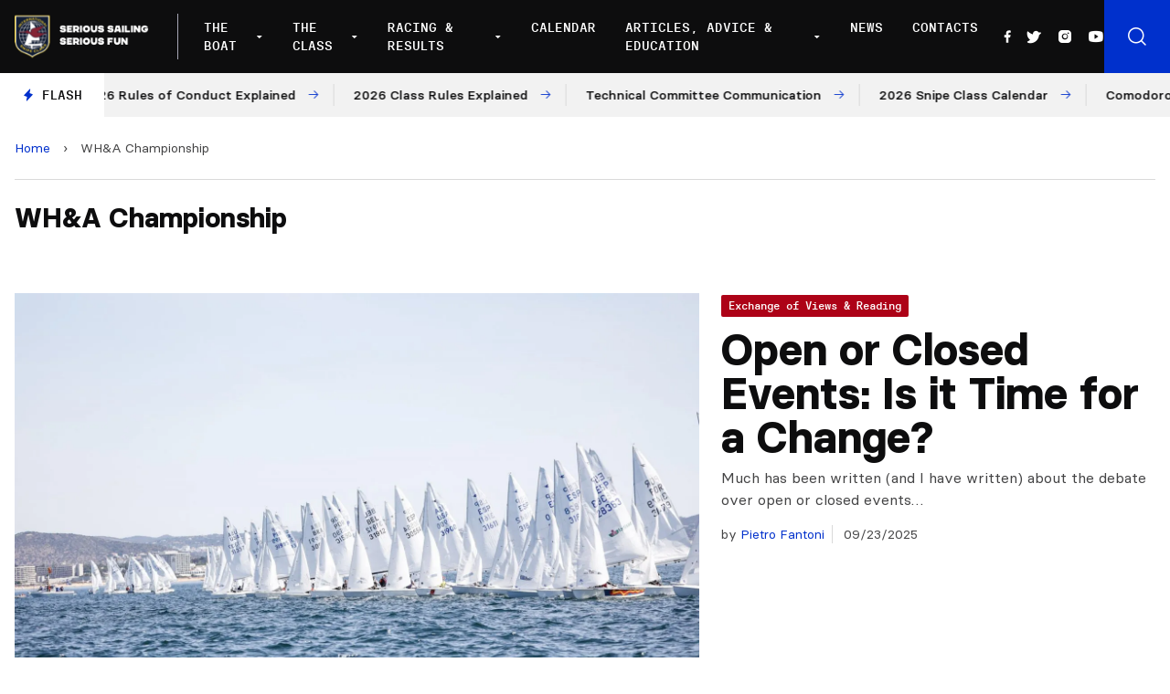

--- FILE ---
content_type: text/html; charset=UTF-8
request_url: https://www.snipe.org/tag/wha-championship/
body_size: 16779
content:

<!doctype html>
<!--[if lt IE 9]><html class="no-js no-svg ie lt-ie9 lt-ie8 lt-ie7" lang="en-US"> <![endif]-->
<!--[if IE 9]><html class="no-js no-svg ie ie9 lt-ie9 lt-ie8" lang="en-US"> <![endif]-->
<!--[if gt IE 9]><!--><html class="no-js no-svg" lang="en-US"> <!--<![endif]-->
<head>
    <meta charset="UTF-8" />
    <meta name="description" content="Snipe Class International Racing Association">
    <link rel="stylesheet" href="https://www.snipe.org/wp-content/themes/snipe/style.css" type="text/css" media="screen" />
    <meta http-equiv="Content-Type" content="text/html; charset=UTF-8" />
    <meta http-equiv="X-UA-Compatible" content="IE=edge">
    <meta name="viewport" content="width=device-width, initial-scale=1">
    <link rel="author" href="https://www.snipe.org/wp-content/themes/snipe/humans.txt" />
    <link rel="pingback" href="https://www.snipe.org/xmlrpc.php" />
    <link rel="profile" href="https://gmpg.org/xfn/11">
    <meta name='robots' content='index, follow, max-image-preview:large, max-snippet:-1, max-video-preview:-1' />
	<style>img:is([sizes="auto" i], [sizes^="auto," i]) { contain-intrinsic-size: 3000px 1500px }</style>
	
	<!-- This site is optimized with the Yoast SEO plugin v18.0 - https://yoast.com/wordpress/plugins/seo/ -->
	<title>WH&amp;A Championship Archives - SnipeToday - Snipe Class International</title>
	<link rel="canonical" href="https://www.snipe.org/tag/wha-championship/" />
	<link rel="next" href="https://www.snipe.org/tag/wha-championship/page/2/" />
	<meta property="og:locale" content="en_US" />
	<meta property="og:type" content="article" />
	<meta property="og:title" content="WH&amp;A Championship Archives - SnipeToday - Snipe Class International" />
	<meta property="og:url" content="https://www.snipe.org/tag/wha-championship/" />
	<meta property="og:site_name" content="SnipeToday - Snipe Class International" />
	<meta name="twitter:card" content="summary_large_image" />
	<meta name="twitter:site" content="@SnipeToday" />
	<script type="application/ld+json" class="yoast-schema-graph">{"@context":"https://schema.org","@graph":[{"@type":"Organization","@id":"https://www.snipe.org/#organization","name":"Snipe Class International | SnipeToday","url":"https://www.snipe.org/","sameAs":["https://www.facebook.com/SnipeToday/","https://www.instagram.com/snipetoday/","https://www.youtube.com/channel/UCn3GeQDfz2nRDLKlbjkCPlw","https://twitter.com/SnipeToday"],"logo":{"@type":"ImageObject","@id":"https://www.snipe.org/#logo","inLanguage":"en-US","url":"https://www.snipe.org/wp-content/uploads/2022/01/SCIRA_LOGOS-1.jpg","contentUrl":"https://www.snipe.org/wp-content/uploads/2022/01/SCIRA_LOGOS-1.jpg","width":300,"height":165,"caption":"Snipe Class International | SnipeToday"},"image":{"@id":"https://www.snipe.org/#logo"}},{"@type":"WebSite","@id":"https://www.snipe.org/#website","url":"https://www.snipe.org/","name":"SnipeToday - Snipe Class International","description":"Snipe Class International Racing Association","publisher":{"@id":"https://www.snipe.org/#organization"},"potentialAction":[{"@type":"SearchAction","target":{"@type":"EntryPoint","urlTemplate":"https://www.snipe.org/?s={search_term_string}"},"query-input":"required name=search_term_string"}],"inLanguage":"en-US"},{"@type":"CollectionPage","@id":"https://www.snipe.org/tag/wha-championship/#webpage","url":"https://www.snipe.org/tag/wha-championship/","name":"WH&amp;A Championship Archives - SnipeToday - Snipe Class International","isPartOf":{"@id":"https://www.snipe.org/#website"},"breadcrumb":{"@id":"https://www.snipe.org/tag/wha-championship/#breadcrumb"},"inLanguage":"en-US","potentialAction":[{"@type":"ReadAction","target":["https://www.snipe.org/tag/wha-championship/"]}]},{"@type":"BreadcrumbList","@id":"https://www.snipe.org/tag/wha-championship/#breadcrumb","itemListElement":[{"@type":"ListItem","position":1,"name":"Home","item":"https://www.snipe.org/"},{"@type":"ListItem","position":2,"name":"WH&amp;A Championship"}]}]}</script>
	<!-- / Yoast SEO plugin. -->


<link rel='dns-prefetch' href='//unpkg.com' />
<link rel='dns-prefetch' href='//cdn.jsdelivr.net' />
<link rel="alternate" type="application/rss+xml" title="SnipeToday - Snipe Class International &raquo; Feed" href="https://www.snipe.org/feed/" />
<link rel="alternate" type="application/rss+xml" title="SnipeToday - Snipe Class International &raquo; Comments Feed" href="https://www.snipe.org/comments/feed/" />
<link rel="alternate" type="application/rss+xml" title="SnipeToday - Snipe Class International &raquo; WH&amp;A Championship Tag Feed" href="https://www.snipe.org/tag/wha-championship/feed/" />
<script type="text/javascript">
/* <![CDATA[ */
window._wpemojiSettings = {"baseUrl":"https:\/\/s.w.org\/images\/core\/emoji\/15.0.3\/72x72\/","ext":".png","svgUrl":"https:\/\/s.w.org\/images\/core\/emoji\/15.0.3\/svg\/","svgExt":".svg","source":{"concatemoji":"https:\/\/www.snipe.org\/wp-includes\/js\/wp-emoji-release.min.js?ver=6.7.4"}};
/*! This file is auto-generated */
!function(i,n){var o,s,e;function c(e){try{var t={supportTests:e,timestamp:(new Date).valueOf()};sessionStorage.setItem(o,JSON.stringify(t))}catch(e){}}function p(e,t,n){e.clearRect(0,0,e.canvas.width,e.canvas.height),e.fillText(t,0,0);var t=new Uint32Array(e.getImageData(0,0,e.canvas.width,e.canvas.height).data),r=(e.clearRect(0,0,e.canvas.width,e.canvas.height),e.fillText(n,0,0),new Uint32Array(e.getImageData(0,0,e.canvas.width,e.canvas.height).data));return t.every(function(e,t){return e===r[t]})}function u(e,t,n){switch(t){case"flag":return n(e,"\ud83c\udff3\ufe0f\u200d\u26a7\ufe0f","\ud83c\udff3\ufe0f\u200b\u26a7\ufe0f")?!1:!n(e,"\ud83c\uddfa\ud83c\uddf3","\ud83c\uddfa\u200b\ud83c\uddf3")&&!n(e,"\ud83c\udff4\udb40\udc67\udb40\udc62\udb40\udc65\udb40\udc6e\udb40\udc67\udb40\udc7f","\ud83c\udff4\u200b\udb40\udc67\u200b\udb40\udc62\u200b\udb40\udc65\u200b\udb40\udc6e\u200b\udb40\udc67\u200b\udb40\udc7f");case"emoji":return!n(e,"\ud83d\udc26\u200d\u2b1b","\ud83d\udc26\u200b\u2b1b")}return!1}function f(e,t,n){var r="undefined"!=typeof WorkerGlobalScope&&self instanceof WorkerGlobalScope?new OffscreenCanvas(300,150):i.createElement("canvas"),a=r.getContext("2d",{willReadFrequently:!0}),o=(a.textBaseline="top",a.font="600 32px Arial",{});return e.forEach(function(e){o[e]=t(a,e,n)}),o}function t(e){var t=i.createElement("script");t.src=e,t.defer=!0,i.head.appendChild(t)}"undefined"!=typeof Promise&&(o="wpEmojiSettingsSupports",s=["flag","emoji"],n.supports={everything:!0,everythingExceptFlag:!0},e=new Promise(function(e){i.addEventListener("DOMContentLoaded",e,{once:!0})}),new Promise(function(t){var n=function(){try{var e=JSON.parse(sessionStorage.getItem(o));if("object"==typeof e&&"number"==typeof e.timestamp&&(new Date).valueOf()<e.timestamp+604800&&"object"==typeof e.supportTests)return e.supportTests}catch(e){}return null}();if(!n){if("undefined"!=typeof Worker&&"undefined"!=typeof OffscreenCanvas&&"undefined"!=typeof URL&&URL.createObjectURL&&"undefined"!=typeof Blob)try{var e="postMessage("+f.toString()+"("+[JSON.stringify(s),u.toString(),p.toString()].join(",")+"));",r=new Blob([e],{type:"text/javascript"}),a=new Worker(URL.createObjectURL(r),{name:"wpTestEmojiSupports"});return void(a.onmessage=function(e){c(n=e.data),a.terminate(),t(n)})}catch(e){}c(n=f(s,u,p))}t(n)}).then(function(e){for(var t in e)n.supports[t]=e[t],n.supports.everything=n.supports.everything&&n.supports[t],"flag"!==t&&(n.supports.everythingExceptFlag=n.supports.everythingExceptFlag&&n.supports[t]);n.supports.everythingExceptFlag=n.supports.everythingExceptFlag&&!n.supports.flag,n.DOMReady=!1,n.readyCallback=function(){n.DOMReady=!0}}).then(function(){return e}).then(function(){var e;n.supports.everything||(n.readyCallback(),(e=n.source||{}).concatemoji?t(e.concatemoji):e.wpemoji&&e.twemoji&&(t(e.twemoji),t(e.wpemoji)))}))}((window,document),window._wpemojiSettings);
/* ]]> */
</script>
<style id='wp-emoji-styles-inline-css' type='text/css'>

	img.wp-smiley, img.emoji {
		display: inline !important;
		border: none !important;
		box-shadow: none !important;
		height: 1em !important;
		width: 1em !important;
		margin: 0 0.07em !important;
		vertical-align: -0.1em !important;
		background: none !important;
		padding: 0 !important;
	}
</style>
<link rel='stylesheet' id='wp-block-library-css' href='https://www.snipe.org/wp-includes/css/dist/block-library/style.min.css?ver=6.7.4' type='text/css' media='all' />
<style id='global-styles-inline-css' type='text/css'>
:root{--wp--preset--aspect-ratio--square: 1;--wp--preset--aspect-ratio--4-3: 4/3;--wp--preset--aspect-ratio--3-4: 3/4;--wp--preset--aspect-ratio--3-2: 3/2;--wp--preset--aspect-ratio--2-3: 2/3;--wp--preset--aspect-ratio--16-9: 16/9;--wp--preset--aspect-ratio--9-16: 9/16;--wp--preset--color--black: #000000;--wp--preset--color--cyan-bluish-gray: #abb8c3;--wp--preset--color--white: #ffffff;--wp--preset--color--pale-pink: #f78da7;--wp--preset--color--vivid-red: #cf2e2e;--wp--preset--color--luminous-vivid-orange: #ff6900;--wp--preset--color--luminous-vivid-amber: #fcb900;--wp--preset--color--light-green-cyan: #7bdcb5;--wp--preset--color--vivid-green-cyan: #00d084;--wp--preset--color--pale-cyan-blue: #8ed1fc;--wp--preset--color--vivid-cyan-blue: #0693e3;--wp--preset--color--vivid-purple: #9b51e0;--wp--preset--color--primary: #0030CC;--wp--preset--gradient--vivid-cyan-blue-to-vivid-purple: linear-gradient(135deg,rgba(6,147,227,1) 0%,rgb(155,81,224) 100%);--wp--preset--gradient--light-green-cyan-to-vivid-green-cyan: linear-gradient(135deg,rgb(122,220,180) 0%,rgb(0,208,130) 100%);--wp--preset--gradient--luminous-vivid-amber-to-luminous-vivid-orange: linear-gradient(135deg,rgba(252,185,0,1) 0%,rgba(255,105,0,1) 100%);--wp--preset--gradient--luminous-vivid-orange-to-vivid-red: linear-gradient(135deg,rgba(255,105,0,1) 0%,rgb(207,46,46) 100%);--wp--preset--gradient--very-light-gray-to-cyan-bluish-gray: linear-gradient(135deg,rgb(238,238,238) 0%,rgb(169,184,195) 100%);--wp--preset--gradient--cool-to-warm-spectrum: linear-gradient(135deg,rgb(74,234,220) 0%,rgb(151,120,209) 20%,rgb(207,42,186) 40%,rgb(238,44,130) 60%,rgb(251,105,98) 80%,rgb(254,248,76) 100%);--wp--preset--gradient--blush-light-purple: linear-gradient(135deg,rgb(255,206,236) 0%,rgb(152,150,240) 100%);--wp--preset--gradient--blush-bordeaux: linear-gradient(135deg,rgb(254,205,165) 0%,rgb(254,45,45) 50%,rgb(107,0,62) 100%);--wp--preset--gradient--luminous-dusk: linear-gradient(135deg,rgb(255,203,112) 0%,rgb(199,81,192) 50%,rgb(65,88,208) 100%);--wp--preset--gradient--pale-ocean: linear-gradient(135deg,rgb(255,245,203) 0%,rgb(182,227,212) 50%,rgb(51,167,181) 100%);--wp--preset--gradient--electric-grass: linear-gradient(135deg,rgb(202,248,128) 0%,rgb(113,206,126) 100%);--wp--preset--gradient--midnight: linear-gradient(135deg,rgb(2,3,129) 0%,rgb(40,116,252) 100%);--wp--preset--font-size--small: 12px;--wp--preset--font-size--medium: 20px;--wp--preset--font-size--large: 20px;--wp--preset--font-size--x-large: 42px;--wp--preset--font-size--normal: 16px;--wp--preset--font-size--extra-large: 24px;--wp--preset--font-size--huge: 40px;--wp--preset--font-family--system-font: -apple-system,BlinkMacSystemFont,"Segoe UI",Roboto,Oxygen-Sans,Ubuntu,Cantarell, "Helvetica Neue",sans-serif;--wp--preset--font-family--helvetica-arial: Helvetica Neue, Helvetica, Arial, sans-serif;--wp--preset--spacing--20: 0.44rem;--wp--preset--spacing--30: 0.67rem;--wp--preset--spacing--40: 1rem;--wp--preset--spacing--50: 1.5rem;--wp--preset--spacing--60: 2.25rem;--wp--preset--spacing--70: 3.38rem;--wp--preset--spacing--80: 5.06rem;--wp--preset--shadow--natural: 6px 6px 9px rgba(0, 0, 0, 0.2);--wp--preset--shadow--deep: 12px 12px 50px rgba(0, 0, 0, 0.4);--wp--preset--shadow--sharp: 6px 6px 0px rgba(0, 0, 0, 0.2);--wp--preset--shadow--outlined: 6px 6px 0px -3px rgba(255, 255, 255, 1), 6px 6px rgba(0, 0, 0, 1);--wp--preset--shadow--crisp: 6px 6px 0px rgba(0, 0, 0, 1);}:root { --wp--style--global--content-size: 1024px;--wp--style--global--wide-size: 1280px; }:where(body) { margin: 0; }.wp-site-blocks > .alignleft { float: left; margin-right: 2em; }.wp-site-blocks > .alignright { float: right; margin-left: 2em; }.wp-site-blocks > .aligncenter { justify-content: center; margin-left: auto; margin-right: auto; }:where(.is-layout-flex){gap: 0.5em;}:where(.is-layout-grid){gap: 0.5em;}.is-layout-flow > .alignleft{float: left;margin-inline-start: 0;margin-inline-end: 2em;}.is-layout-flow > .alignright{float: right;margin-inline-start: 2em;margin-inline-end: 0;}.is-layout-flow > .aligncenter{margin-left: auto !important;margin-right: auto !important;}.is-layout-constrained > .alignleft{float: left;margin-inline-start: 0;margin-inline-end: 2em;}.is-layout-constrained > .alignright{float: right;margin-inline-start: 2em;margin-inline-end: 0;}.is-layout-constrained > .aligncenter{margin-left: auto !important;margin-right: auto !important;}.is-layout-constrained > :where(:not(.alignleft):not(.alignright):not(.alignfull)){max-width: var(--wp--style--global--content-size);margin-left: auto !important;margin-right: auto !important;}.is-layout-constrained > .alignwide{max-width: var(--wp--style--global--wide-size);}body .is-layout-flex{display: flex;}.is-layout-flex{flex-wrap: wrap;align-items: center;}.is-layout-flex > :is(*, div){margin: 0;}body .is-layout-grid{display: grid;}.is-layout-grid > :is(*, div){margin: 0;}body{padding-top: 0px;padding-right: 0px;padding-bottom: 0px;padding-left: 0px;}a:where(:not(.wp-element-button)){text-decoration: underline;}:root :where(.wp-element-button, .wp-block-button__link){background-color: #32373c;border-width: 0;color: #fff;font-family: inherit;font-size: inherit;line-height: inherit;padding: calc(0.667em + 2px) calc(1.333em + 2px);text-decoration: none;}.has-black-color{color: var(--wp--preset--color--black) !important;}.has-cyan-bluish-gray-color{color: var(--wp--preset--color--cyan-bluish-gray) !important;}.has-white-color{color: var(--wp--preset--color--white) !important;}.has-pale-pink-color{color: var(--wp--preset--color--pale-pink) !important;}.has-vivid-red-color{color: var(--wp--preset--color--vivid-red) !important;}.has-luminous-vivid-orange-color{color: var(--wp--preset--color--luminous-vivid-orange) !important;}.has-luminous-vivid-amber-color{color: var(--wp--preset--color--luminous-vivid-amber) !important;}.has-light-green-cyan-color{color: var(--wp--preset--color--light-green-cyan) !important;}.has-vivid-green-cyan-color{color: var(--wp--preset--color--vivid-green-cyan) !important;}.has-pale-cyan-blue-color{color: var(--wp--preset--color--pale-cyan-blue) !important;}.has-vivid-cyan-blue-color{color: var(--wp--preset--color--vivid-cyan-blue) !important;}.has-vivid-purple-color{color: var(--wp--preset--color--vivid-purple) !important;}.has-primary-color{color: var(--wp--preset--color--primary) !important;}.has-black-background-color{background-color: var(--wp--preset--color--black) !important;}.has-cyan-bluish-gray-background-color{background-color: var(--wp--preset--color--cyan-bluish-gray) !important;}.has-white-background-color{background-color: var(--wp--preset--color--white) !important;}.has-pale-pink-background-color{background-color: var(--wp--preset--color--pale-pink) !important;}.has-vivid-red-background-color{background-color: var(--wp--preset--color--vivid-red) !important;}.has-luminous-vivid-orange-background-color{background-color: var(--wp--preset--color--luminous-vivid-orange) !important;}.has-luminous-vivid-amber-background-color{background-color: var(--wp--preset--color--luminous-vivid-amber) !important;}.has-light-green-cyan-background-color{background-color: var(--wp--preset--color--light-green-cyan) !important;}.has-vivid-green-cyan-background-color{background-color: var(--wp--preset--color--vivid-green-cyan) !important;}.has-pale-cyan-blue-background-color{background-color: var(--wp--preset--color--pale-cyan-blue) !important;}.has-vivid-cyan-blue-background-color{background-color: var(--wp--preset--color--vivid-cyan-blue) !important;}.has-vivid-purple-background-color{background-color: var(--wp--preset--color--vivid-purple) !important;}.has-primary-background-color{background-color: var(--wp--preset--color--primary) !important;}.has-black-border-color{border-color: var(--wp--preset--color--black) !important;}.has-cyan-bluish-gray-border-color{border-color: var(--wp--preset--color--cyan-bluish-gray) !important;}.has-white-border-color{border-color: var(--wp--preset--color--white) !important;}.has-pale-pink-border-color{border-color: var(--wp--preset--color--pale-pink) !important;}.has-vivid-red-border-color{border-color: var(--wp--preset--color--vivid-red) !important;}.has-luminous-vivid-orange-border-color{border-color: var(--wp--preset--color--luminous-vivid-orange) !important;}.has-luminous-vivid-amber-border-color{border-color: var(--wp--preset--color--luminous-vivid-amber) !important;}.has-light-green-cyan-border-color{border-color: var(--wp--preset--color--light-green-cyan) !important;}.has-vivid-green-cyan-border-color{border-color: var(--wp--preset--color--vivid-green-cyan) !important;}.has-pale-cyan-blue-border-color{border-color: var(--wp--preset--color--pale-cyan-blue) !important;}.has-vivid-cyan-blue-border-color{border-color: var(--wp--preset--color--vivid-cyan-blue) !important;}.has-vivid-purple-border-color{border-color: var(--wp--preset--color--vivid-purple) !important;}.has-primary-border-color{border-color: var(--wp--preset--color--primary) !important;}.has-vivid-cyan-blue-to-vivid-purple-gradient-background{background: var(--wp--preset--gradient--vivid-cyan-blue-to-vivid-purple) !important;}.has-light-green-cyan-to-vivid-green-cyan-gradient-background{background: var(--wp--preset--gradient--light-green-cyan-to-vivid-green-cyan) !important;}.has-luminous-vivid-amber-to-luminous-vivid-orange-gradient-background{background: var(--wp--preset--gradient--luminous-vivid-amber-to-luminous-vivid-orange) !important;}.has-luminous-vivid-orange-to-vivid-red-gradient-background{background: var(--wp--preset--gradient--luminous-vivid-orange-to-vivid-red) !important;}.has-very-light-gray-to-cyan-bluish-gray-gradient-background{background: var(--wp--preset--gradient--very-light-gray-to-cyan-bluish-gray) !important;}.has-cool-to-warm-spectrum-gradient-background{background: var(--wp--preset--gradient--cool-to-warm-spectrum) !important;}.has-blush-light-purple-gradient-background{background: var(--wp--preset--gradient--blush-light-purple) !important;}.has-blush-bordeaux-gradient-background{background: var(--wp--preset--gradient--blush-bordeaux) !important;}.has-luminous-dusk-gradient-background{background: var(--wp--preset--gradient--luminous-dusk) !important;}.has-pale-ocean-gradient-background{background: var(--wp--preset--gradient--pale-ocean) !important;}.has-electric-grass-gradient-background{background: var(--wp--preset--gradient--electric-grass) !important;}.has-midnight-gradient-background{background: var(--wp--preset--gradient--midnight) !important;}.has-small-font-size{font-size: var(--wp--preset--font-size--small) !important;}.has-medium-font-size{font-size: var(--wp--preset--font-size--medium) !important;}.has-large-font-size{font-size: var(--wp--preset--font-size--large) !important;}.has-x-large-font-size{font-size: var(--wp--preset--font-size--x-large) !important;}.has-normal-font-size{font-size: var(--wp--preset--font-size--normal) !important;}.has-extra-large-font-size{font-size: var(--wp--preset--font-size--extra-large) !important;}.has-huge-font-size{font-size: var(--wp--preset--font-size--huge) !important;}.has-system-font-font-family{font-family: var(--wp--preset--font-family--system-font) !important;}.has-helvetica-arial-font-family{font-family: var(--wp--preset--font-family--helvetica-arial) !important;}
:where(.wp-block-post-template.is-layout-flex){gap: 1.25em;}:where(.wp-block-post-template.is-layout-grid){gap: 1.25em;}
:where(.wp-block-columns.is-layout-flex){gap: 2em;}:where(.wp-block-columns.is-layout-grid){gap: 2em;}
:root :where(.wp-block-pullquote){font-size: 1.5em;line-height: 1.6;}
</style>
<link rel='stylesheet' id='phosphor-icons-css' href='https://www.snipe.org/wp-content/themes/snipe/static/assets/dist/js/vendor/phosphor-icons/src/css/phosphor.css?ver=6.7.4' type='text/css' media='all' />
<link rel='stylesheet' id='chocolat-css' href='https://www.snipe.org/wp-content/themes/snipe/static/assets/dist/js/vendor/chocolat/dist/css/chocolat.css?ver=6.7.4' type='text/css' media='all' />
<link rel='stylesheet' id='fullcalendar-css' href='https://www.snipe.org/wp-content/themes/snipe/static/assets/dist/js/vendor/fullcalendar/main.min.css?ver=6.7.4' type='text/css' media='all' />
<link rel='stylesheet' id='snipe-css' href='https://www.snipe.org/wp-content/themes/snipe/static/assets/dist/css/style.css?ver=1643216868' type='text/css' media='all' />
<link rel='stylesheet' id='jquery-lazyloadxt-fadein-css-css' href='//www.snipe.org/wp-content/plugins/a3-lazy-load/assets/css/jquery.lazyloadxt.fadein.css?ver=6.7.4' type='text/css' media='all' />
<link rel='stylesheet' id='a3a3_lazy_load-css' href='//www.snipe.org/wp-content/uploads/sass/a3_lazy_load.min.css?ver=1642087929' type='text/css' media='all' />
<script type="text/javascript" src="https://www.snipe.org/wp-includes/js/jquery/jquery.min.js?ver=3.7.1" id="jquery-core-js"></script>
<script type="text/javascript" src="https://www.snipe.org/wp-includes/js/jquery/jquery-migrate.min.js?ver=3.4.1" id="jquery-migrate-js"></script>
<script type="text/javascript" src="https://www.snipe.org/wp-content/themes/snipe/static/assets/dist/js/vendor/chocolat/dist/js/chocolat.js?ver=6.7.4" id="chocolat-js"></script>
<script type="text/javascript" src="https://unpkg.com/embla-carousel/embla-carousel.umd.js?ver=6.7.4" id="embla-js"></script>
<script type="text/javascript" src="https://unpkg.com/embla-carousel-autoplay/embla-carousel-autoplay.umd.js?ver=6.7.4" id="embla-autoplay-js"></script>
<script type="text/javascript" src="//cdn.jsdelivr.net/npm/jquery.marquee@1.6.0/jquery.marquee.min.js?ver=6.7.4" id="telex-js"></script>
<script type="text/javascript" src="https://www.snipe.org/wp-content/themes/snipe/static/assets/dist/js/vendor/fullcalendar/main.min.js?ver=6.7.4" id="fullcalendar-js"></script>
<script type="text/javascript" id="snipe-js-extra">
/* <![CDATA[ */
var global_vars = {"siteurl":"https:\/\/www.snipe.org"};
/* ]]> */
</script>
<script type="text/javascript" src="https://www.snipe.org/wp-content/themes/snipe/static/assets/dist/js/app.min.js?ver=1644239884" id="snipe-js"></script>
<link rel="https://api.w.org/" href="https://www.snipe.org/wp-json/" /><link rel="alternate" title="JSON" type="application/json" href="https://www.snipe.org/wp-json/wp/v2/tags/5299" /><link rel="EditURI" type="application/rsd+xml" title="RSD" href="https://www.snipe.org/xmlrpc.php?rsd" />
<meta name="generator" content="WordPress 6.7.4" />
<style type="text/css">body.logged-in .broken_link, body.logged-in 
 a.broken_link {
	text-decoration: line-through;
}</style><link rel="icon" href="https://www.snipe.org/wp-content/uploads/2022/01/cropped-favicon-snipe-white-32x32.png" sizes="32x32" />
<link rel="icon" href="https://www.snipe.org/wp-content/uploads/2022/01/cropped-favicon-snipe-white-192x192.png" sizes="192x192" />
<link rel="apple-touch-icon" href="https://www.snipe.org/wp-content/uploads/2022/01/cropped-favicon-snipe-white-180x180.png" />
<meta name="msapplication-TileImage" content="https://www.snipe.org/wp-content/uploads/2022/01/cropped-favicon-snipe-white-270x270.png" />

			</head>

	<body class="archive tag tag-wha-championship tag-5299" data-template="base.twig">

		<header class="main-header js-mainHeader" >
            <div class="main-header__wrapper">
            <div class="main-header__logo">
                <a href="https://www.snipe.org">
                    <img src="https://www.snipe.org/wp-content/uploads/2021/12/logo-scira.png" alt="SnipeToday - Snipe Class International Logo">
                </a>
            </div>
            <div class="main-header__nav">
                <nav id="nav-main" class="nav-main" role="navigation">
                    	<ul>
					<li class=" menu-item menu-item-type-custom menu-item-object-custom menu-item-42535 menu-item-has-children">
				<a target="" href="#">The Boat</a>
									<div class="nav-main__submenu ">
						<ul class="">
															<li><span>About The Boat</span></li>
																					
																	<li class=" menu-item menu-item-type-post_type menu-item-object-page menu-item-42534 flex items-center">
																				<a target="" href="https://www.snipe.org/the-snipe/">The Snipe</a>
									</li>
																						
																	<li class=" menu-item menu-item-type-post_type menu-item-object-page menu-item-42533 flex items-center">
																				<a target="" href="https://www.snipe.org/snipe-history/">Snipe History</a>
									</li>
																						
																	<li class=" menu-item menu-item-type-post_type menu-item-object-page menu-item-42531 flex items-center">
																				<a target="" href="https://www.snipe.org/buying-a-snipe/">Buying a Snipe</a>
									</li>
																						
																	<li class=" menu-item menu-item-type-post_type menu-item-object-page menu-item-42532 flex items-center">
																				<a target="" href="https://www.snipe.org/why-sail-a-snipe/">Why Sail a Snipe</a>
									</li>
																						
																	<li class=" menu-item menu-item-type-post_type menu-item-object-page menu-item-42530 flex items-center">
																				<a target="" href="https://www.snipe.org/new-boats-and-dealers/">New Boats and Dealers</a>
									</li>
																						
																	<li class=" menu-item menu-item-type-post_type menu-item-object-page menu-item-42529 flex items-center">
																				<a target="" href="https://www.snipe.org/buying-a-used-snipe/">Buying a Used Snipe</a>
									</li>
																						
																	<li class=" menu-item menu-item-type-post_type menu-item-object-page menu-item-42528 flex items-center">
																				<a target="" href="https://www.snipe.org/suppliers/">Suppliers</a>
									</li>
																					</ul>
													<a href="https://www.snipe.org/why-sail-a-snipe/">
								<div>
									<h3>Why Sail a Snipe</h3>
									<p>What keeps such a large group of sailors from all levels addicted to the Snipe?</p>
									<span class="has-arrow has-arrow--white">Read more</span>
								</div>
								<figure>
									    <picture>
        <source 
            srcset="
                https://www.snipe.org/wp-content/uploads/2021/11/255464159_465852648231668_3290938715795315785_n-300x203.webp 300w,
                https://www.snipe.org/wp-content/uploads/2021/11/255464159_465852648231668_3290938715795315785_n-768x521.webp 768w,
                https://www.snipe.org/wp-content/uploads/2021/11/255464159_465852648231668_3290938715795315785_n-1024x694.webp 1024w,
                https://www.snipe.org/wp-content/uploads/2021/11/255464159_465852648231668_3290938715795315785_n.webp 1400w"
            loading="lazy"
            type="image/webp">
        <source 
            srcset="
                https://www.snipe.org/wp-content/uploads/2021/11/255464159_465852648231668_3290938715795315785_n-300x203.jpeg 300w,
                https://www.snipe.org/wp-content/uploads/2021/11/255464159_465852648231668_3290938715795315785_n-768x521.jpeg 768w,
                https://www.snipe.org/wp-content/uploads/2021/11/255464159_465852648231668_3290938715795315785_n-1024x694.jpeg 1024w,
                https://www.snipe.org/wp-content/uploads/2021/11/255464159_465852648231668_3290938715795315785_n.jpeg 1400w"
            loading="lazy"
            type="image/jpg">
        <img 
            src="https://www.snipe.org/wp-content/uploads/2021/11/255464159_465852648231668_3290938715795315785_n.jpeg"
            srcset="https://www.snipe.org/wp-content/uploads/2021/11/255464159_465852648231668_3290938715795315785_n.jpeg 1440w, https://www.snipe.org/wp-content/uploads/2021/11/255464159_465852648231668_3290938715795315785_n-300x203.jpeg 300w, https://www.snipe.org/wp-content/uploads/2021/11/255464159_465852648231668_3290938715795315785_n-768x521.jpeg 768w, https://www.snipe.org/wp-content/uploads/2021/11/255464159_465852648231668_3290938715795315785_n-1024x694.jpeg 1024w"
            alt="Why Sail a Snipe Image"
            loading="lazy"
        />
    </picture>
								</figure>
							</a>
											</div>
							</li>
					<li class=" menu-item menu-item-type-custom menu-item-object-custom menu-item-42589 menu-item-has-children">
				<a target="" href="#">The Class</a>
									<div class="nav-main__submenu nav-main__submenu-col">
						<ul class="">
																					
																	<li class=" menu-item menu-item-type-custom menu-item-object-custom menu-item-42557 menu-item-has-children"><span class="block mb-2">SCIRA Rules</span>
										<ul>
																							<li class=" menu-item menu-item-type-post_type menu-item-object-page menu-item-42558">
													<a target="" href="https://www.snipe.org/class-rules/">Class Rules</a>
												</li>
																							<li class=" menu-item menu-item-type-post_type menu-item-object-page menu-item-42559">
													<a target="" href="https://www.snipe.org/deed-of-gifts/">Deed of Gifts</a>
												</li>
																							<li class=" menu-item menu-item-type-post_type menu-item-object-page menu-item-42560">
													<a target="" href="https://www.snipe.org/rules-proposal/">Rules Proposal</a>
												</li>
																					</ul>
									</li>
																						
																	<li class=" menu-item menu-item-type-custom menu-item-object-custom menu-item-42561 menu-item-has-children"><span class="block mb-2">SCIRA Organization</span>
										<ul>
																							<li class=" menu-item menu-item-type-post_type menu-item-object-page menu-item-42568">
													<a target="" href="https://www.snipe.org/board-officers/">Board Officers</a>
												</li>
																							<li class=" menu-item menu-item-type-post_type menu-item-object-page menu-item-53359">
													<a target="" href="https://www.snipe.org/past-commodores-honorary/">Past Commodores / Honorary</a>
												</li>
																							<li class=" menu-item menu-item-type-post_type menu-item-object-page menu-item-42564">
													<a target="" href="https://www.snipe.org/national-secretaries/">National Secretaries</a>
												</li>
																							<li class=" menu-item menu-item-type-post_type menu-item-object-page menu-item-42563">
													<a target="" href="https://www.snipe.org/fleets-districts/">Fleets / Districts</a>
												</li>
																							<li class=" menu-item menu-item-type-post_type menu-item-object-page menu-item-42562">
													<a target="" href="https://www.snipe.org/coaching-clinics/">Coaching Clinics</a>
												</li>
																					</ul>
									</li>
																						
																	<li class=" menu-item menu-item-type-custom menu-item-object-custom menu-item-42569 menu-item-has-children"><span class="block mb-2">Members</span>
										<ul>
																							<li class=" menu-item menu-item-type-post_type menu-item-object-page menu-item-49821">
													<a target="" href="https://www.snipe.org/sciras-data-privacy-policy/">SCIRA’s Data Privacy Policy</a>
												</li>
																							<li class=" menu-item menu-item-type-custom menu-item-object-custom menu-item-43133">
													<a target="" href="https://members.snipe.org/">Pay Dues, Boats & Members Lookup</a>
												</li>
																					</ul>
									</li>
																						
																	<li class=" menu-item menu-item-type-post_type menu-item-object-page menu-item-42596 flex items-center">
										<i class="ph-anchor text-primary mr-2"></i>										<a target="" href="https://www.snipe.org/major-regatta-rotation-grid-and-bids/">Major Regatta Rotation Grid and Bids</a>
									</li>
																						
																	<li class=" menu-item menu-item-type-taxonomy menu-item-object-category menu-item-42597 flex items-center">
										<i class="ph-megaphone text-primary mr-2"></i>										<a target="" href="https://www.snipe.org/category/official-communications-from-scira/">Official Communications from SCIRA</a>
									</li>
																						
																	<li class=" menu-item menu-item-type-post_type menu-item-object-page menu-item-42595 flex items-center">
										<i class="ph-medal text-primary mr-2"></i>										<a target="" href="https://www.snipe.org/hall-of-fame/">Hall of Fame</a>
									</li>
																						
																	<li class=" menu-item menu-item-type-custom menu-item-object-custom menu-item-45441 flex items-center">
										<i class="ph-shopping-cart-simple text-primary mr-2"></i>										<a target="_blank" href="https://snipescira.myshopify.com">Merchandise</a>
									</li>
																					</ul>
													<a href="https://www.snipe.org/hall-of-fame/">
								<div>
									<h3>Snipe Class Hall of Fame</h3>
									<p>The SCIRA Hall of Fame honors individuals who have made outstanding contributions to the Snipe Class and Snipe competition.</p>
									<span class="has-arrow has-arrow--white">Read more</span>
								</div>
								<figure>
									    <picture>
        <source 
            srcset="
                https://www.snipe.org/wp-content/uploads/2021/11/256466762_465852651565001_5519160267519220599_n-300x203.webp 300w,
                https://www.snipe.org/wp-content/uploads/2021/11/256466762_465852651565001_5519160267519220599_n-768x521.webp 768w,
                https://www.snipe.org/wp-content/uploads/2021/11/256466762_465852651565001_5519160267519220599_n-1024x694.webp 1024w,
                https://www.snipe.org/wp-content/uploads/2021/11/256466762_465852651565001_5519160267519220599_n.webp 1400w"
            loading="lazy"
            type="image/webp">
        <source 
            srcset="
                https://www.snipe.org/wp-content/uploads/2021/11/256466762_465852651565001_5519160267519220599_n-300x203.jpeg 300w,
                https://www.snipe.org/wp-content/uploads/2021/11/256466762_465852651565001_5519160267519220599_n-768x521.jpeg 768w,
                https://www.snipe.org/wp-content/uploads/2021/11/256466762_465852651565001_5519160267519220599_n-1024x694.jpeg 1024w,
                https://www.snipe.org/wp-content/uploads/2021/11/256466762_465852651565001_5519160267519220599_n.jpeg 1400w"
            loading="lazy"
            type="image/jpg">
        <img 
            src="https://www.snipe.org/wp-content/uploads/2021/11/256466762_465852651565001_5519160267519220599_n.jpeg"
            srcset="https://www.snipe.org/wp-content/uploads/2021/11/256466762_465852651565001_5519160267519220599_n.jpeg 1440w, https://www.snipe.org/wp-content/uploads/2021/11/256466762_465852651565001_5519160267519220599_n-300x203.jpeg 300w, https://www.snipe.org/wp-content/uploads/2021/11/256466762_465852651565001_5519160267519220599_n-768x521.jpeg 768w, https://www.snipe.org/wp-content/uploads/2021/11/256466762_465852651565001_5519160267519220599_n-1024x694.jpeg 1024w"
            alt="Snipe Class Hall of Fame Image"
            loading="lazy"
        />
    </picture>
								</figure>
							</a>
											</div>
							</li>
					<li class=" menu-item menu-item-type-custom menu-item-object-custom menu-item-42586 menu-item-has-children">
				<a target="" href="#">Racing & Results</a>
									<div class="nav-main__submenu nav-main__submenu-col">
						<ul class="">
																					
																	<li class=" menu-item menu-item-type-custom menu-item-object-custom menu-item-43093 menu-item-has-children"><span class="block mb-2">Regatta Reports and Results</span>
										<ul>
																							<li class=" menu-item menu-item-type-taxonomy menu-item-object-category menu-item-67969">
													<a target="" href="https://www.snipe.org/category/regatta-reports/2025-regatta-reports/">2025 Regatta Reports</a>
												</li>
																							<li class=" menu-item menu-item-type-taxonomy menu-item-object-category menu-item-60954">
													<a target="" href="https://www.snipe.org/category/regatta-reports/2024-regatta-reports/">2024 Regatta Reports</a>
												</li>
																							<li class=" menu-item menu-item-type-taxonomy menu-item-object-category menu-item-53355">
													<a target="" href="https://www.snipe.org/category/regatta-reports/2023-regatta-reports/">2023 Regatta Reports</a>
												</li>
																							<li class=" menu-item menu-item-type-taxonomy menu-item-object-category menu-item-45314">
													<a target="" href="https://www.snipe.org/category/regatta-reports/2022-regatta-reports/">2022 Regatta Reports</a>
												</li>
																							<li class=" menu-item menu-item-type-taxonomy menu-item-object-category menu-item-43084">
													<a target="" href="https://www.snipe.org/category/regatta-reports/2021-regatta-reports/">2021 Regatta Reports</a>
												</li>
																							<li class=" menu-item menu-item-type-taxonomy menu-item-object-category menu-item-43089">
													<a target="" href="https://www.snipe.org/category/regatta-reports/2020-regatta-reports/">2020 Regatta Reports</a>
												</li>
																							<li class=" menu-item menu-item-type-taxonomy menu-item-object-category menu-item-43085">
													<a target="" href="https://www.snipe.org/category/regatta-reports/2019-regatta-reports/">2019 Regatta Reports</a>
												</li>
																							<li class=" menu-item menu-item-type-taxonomy menu-item-object-category menu-item-43086">
													<a target="" href="https://www.snipe.org/category/regatta-reports/regattas-reports/">2018 Regatta Reports</a>
												</li>
																							<li class=" menu-item menu-item-type-taxonomy menu-item-object-category menu-item-43087">
													<a target="" href="https://www.snipe.org/category/regatta-reports/2017-regattas/">2017 Regatta Reports</a>
												</li>
																							<li class=" menu-item menu-item-type-taxonomy menu-item-object-category menu-item-43092">
													<a target="" href="https://www.snipe.org/category/regatta-reports/">All Regatta Reports</a>
												</li>
																					</ul>
									</li>
																						
																	<li class=" menu-item menu-item-type-custom menu-item-object-custom menu-item-43090 menu-item-has-children"><span class="block mb-2">Events</span>
										<ul>
																							<li class=" menu-item menu-item-type-post_type menu-item-object-page menu-item-77164">
													<a target="" href="https://www.snipe.org/snipe-racing-calendar/">Calendar</a>
												</li>
																							<li class=" menu-item menu-item-type-taxonomy menu-item-object-category menu-item-43094">
													<a target="" href="https://www.snipe.org/category/events/">Upcoming Events</a>
												</li>
																							<li class=" menu-item menu-item-type-taxonomy menu-item-object-category menu-item-43095">
													<a target="" href="https://www.snipe.org/category/events/future-championships/">Upcoming Major Championships</a>
												</li>
																					</ul>
									</li>
																						
																	<li class=" menu-item menu-item-type-post_type menu-item-object-page menu-item-44774 flex items-center">
										<i class="ph-trophy text-primary mr-2"></i>										<a target="" href="https://www.snipe.org/championship-results/">Championship Results</a>
									</li>
																						
																	<li class=" menu-item menu-item-type-post_type menu-item-object-page menu-item-44773 flex items-center">
										<i class="ph-globe-hemisphere-west text-primary mr-2"></i>										<a target="" href="https://www.snipe.org/pan-am-games/">Pan Am Games</a>
									</li>
																					</ul>
											</div>
							</li>
					<li class=" menu-item menu-item-type-post_type menu-item-object-page menu-item-77314">
				<a target="" href="https://www.snipe.org/snipe-racing-calendar/">Calendar</a>
							</li>
					<li class=" menu-item menu-item-type-taxonomy menu-item-object-category menu-item-42724 menu-item-has-children">
				<a target="" href="https://www.snipe.org/category/articles-advices-and-education/">Articles, Advice & Education</a>
									<div class="nav-main__submenu nav-main__submenu-col">
						<ul class="">
																					
																	<li class=" menu-item menu-item-type-taxonomy menu-item-object-category menu-item-42573 menu-item-has-children"><span class="block mb-2">Articles from the Experts</span>
										<ul>
																							<li class=" menu-item menu-item-type-taxonomy menu-item-object-category menu-item-42578">
													<a target="" href="https://www.snipe.org/category/articles-advices-and-education/technical-experts/tuning/">Tuning</a>
												</li>
																							<li class=" menu-item menu-item-type-taxonomy menu-item-object-category menu-item-42575">
													<a target="" href="https://www.snipe.org/category/articles-advices-and-education/technical-experts/boats-equipments/">Boats &amp; Equipment</a>
												</li>
																							<li class=" menu-item menu-item-type-taxonomy menu-item-object-category menu-item-42577">
													<a target="" href="https://www.snipe.org/category/articles-advices-and-education/technical-experts/tactics-strategy/">Tactics &amp; Strategy</a>
												</li>
																							<li class=" menu-item menu-item-type-taxonomy menu-item-object-category menu-item-42574">
													<a target="" href="https://www.snipe.org/category/articles-advices-and-education/technical-experts/boat-handling/">Boat Handling &amp; Training</a>
												</li>
																							<li class=" menu-item menu-item-type-taxonomy menu-item-object-category menu-item-42576">
													<a target="" href="https://www.snipe.org/category/articles-advices-and-education/technical-experts/rules/">Rules</a>
												</li>
																					</ul>
									</li>
																						
																	<li class=" menu-item menu-item-type-custom menu-item-object-custom menu-item-42582 menu-item-has-children"><span class="block mb-2">Interviews, Photos & Videos</span>
										<ul>
																							<li class=" menu-item menu-item-type-taxonomy menu-item-object-category menu-item-42580">
													<a target="" href="https://www.snipe.org/category/articles-advices-and-education/interviews-videos/">Interviews &amp; Videos</a>
												</li>
																							<li class=" menu-item menu-item-type-post_type_archive menu-item-object-photogallery menu-item-43118">
													<a target="" href="https://www.snipe.org/photo-gallery/">Media</a>
												</li>
																					</ul>
									</li>
																						
																	<li class=" menu-item menu-item-type-custom menu-item-object-custom menu-item-42583 menu-item-has-children"><span class="block mb-2">SnipeYesterday</span>
										<ul>
																							<li class=" menu-item menu-item-type-taxonomy menu-item-object-category menu-item-42584">
													<a target="" href="https://www.snipe.org/category/articles-advices-and-education/snipe-yesterday/">SnipeYesterday</a>
												</li>
																							<li class=" menu-item menu-item-type-post_type_archive menu-item-object-bulletins menu-item-43169">
													<a target="" href="https://www.snipe.org/snipe-bulletins/">Snipe Bulletins</a>
												</li>
																					</ul>
									</li>
																						
																	<li class=" menu-item menu-item-type-taxonomy menu-item-object-category menu-item-42579 flex items-center">
										<i class="ph-bookmark text-primary mr-2"></i>										<a target="" href="https://www.snipe.org/category/articles-advices-and-education/exchange-views/">Exchange of Views &amp; Reading</a>
									</li>
																					</ul>
											</div>
							</li>
					<li class=" menu-item menu-item-type-taxonomy menu-item-object-category menu-item-42718">
				<a target="" href="https://www.snipe.org/category/news/">News</a>
							</li>
					<li class=" menu-item menu-item-type-post_type menu-item-object-page menu-item-42585">
				<a target="" href="https://www.snipe.org/contacts/">Contacts</a>
							</li>
			</ul>
                    <ul class="nav-main__social">
                        <li><a href="https://www.facebook.com/SnipeToday/" target="_blank"><svg width="8" height="14" xmlns="http://www.w3.org/2000/svg"><path d="M5.333 8H7l.667-2.667H5.333V4c0-.687 0-1.333 1.334-1.333h1V.427A18.778 18.778 0 0 0 5.762.333c-1.81 0-3.095 1.105-3.095 3.134v1.866h-2V8h2v5.667h2.666V8Z" fill="#FFF" fill-rule="nonzero"/></svg></a></li>
                        <li><a href="https://twitter.com/SnipeToday" target="_blank"><i class="ph-twitter-logo-fill"></i></a></li>
                        <li><a href="https://www.instagram.com/snipetoday/" target="_blank"><i class="ph-instagram-logo-fill"></i></a></li>
                        <li><a href="https://www.youtube.com/channel/UCn3GeQDfz2nRDLKlbjkCPlw?view_as=subscriber" target="_blank"><i class="ph-youtube-logo-fill"></i></a></li>
                    </ul>
                </nav><!-- #nav -->
                <button class="main-header__search-btn js-search">
                    <i class="ph-magnifying-glass"></i>
                </button>
            </div>
            <button class="menu-hamburger-btn js-mobileMenuBtn"><span></span></button>
        </div>
        <div id="search-box" class="search-box">
        <form role="search" method="get" id="searchform" class="searchform" action="https://www.snipe.org">
            <input type="text" value="" name="s" id="s" placeholder="Search..."/>
            <input type="submit" id="searchsubmit" value="Search" />
        </form>
    </div>
</header>

		<div class="mobile-menu js-mobileMenu">
			<nav id="nav-mobile" class="nav-mobile" role="navigation">
					<ul>
					<li class=" menu-item menu-item-type-custom menu-item-object-custom menu-item-42535 menu-item-has-children">
				<a target="" href="#">The Boat</a>
					<ul>
					<li class=" menu-item menu-item-type-post_type menu-item-object-page menu-item-42534">
				<a target="" href="https://www.snipe.org/the-snipe/">The Snipe</a>
							</li>
					<li class=" menu-item menu-item-type-post_type menu-item-object-page menu-item-42533">
				<a target="" href="https://www.snipe.org/snipe-history/">Snipe History</a>
							</li>
					<li class=" menu-item menu-item-type-post_type menu-item-object-page menu-item-42531">
				<a target="" href="https://www.snipe.org/buying-a-snipe/">Buying a Snipe</a>
							</li>
					<li class=" menu-item menu-item-type-post_type menu-item-object-page menu-item-42532">
				<a target="" href="https://www.snipe.org/why-sail-a-snipe/">Why Sail a Snipe</a>
							</li>
					<li class=" menu-item menu-item-type-post_type menu-item-object-page menu-item-42530">
				<a target="" href="https://www.snipe.org/new-boats-and-dealers/">New Boats and Dealers</a>
							</li>
					<li class=" menu-item menu-item-type-post_type menu-item-object-page menu-item-42529">
				<a target="" href="https://www.snipe.org/buying-a-used-snipe/">Buying a Used Snipe</a>
							</li>
					<li class=" menu-item menu-item-type-post_type menu-item-object-page menu-item-42528">
				<a target="" href="https://www.snipe.org/suppliers/">Suppliers</a>
							</li>
			</ul>
			</li>
					<li class=" menu-item menu-item-type-custom menu-item-object-custom menu-item-42589 menu-item-has-children">
				<a target="" href="#">The Class</a>
					<ul>
					<li class=" menu-item menu-item-type-custom menu-item-object-custom menu-item-42557 menu-item-has-children">
				<a target="" href="#">SCIRA Rules</a>
					<ul>
					<li class=" menu-item menu-item-type-post_type menu-item-object-page menu-item-42558">
				<a target="" href="https://www.snipe.org/class-rules/">Class Rules</a>
							</li>
					<li class=" menu-item menu-item-type-post_type menu-item-object-page menu-item-42559">
				<a target="" href="https://www.snipe.org/deed-of-gifts/">Deed of Gifts</a>
							</li>
					<li class=" menu-item menu-item-type-post_type menu-item-object-page menu-item-42560">
				<a target="" href="https://www.snipe.org/rules-proposal/">Rules Proposal</a>
							</li>
			</ul>
			</li>
					<li class=" menu-item menu-item-type-custom menu-item-object-custom menu-item-42561 menu-item-has-children">
				<a target="" href="#">SCIRA Organization</a>
					<ul>
					<li class=" menu-item menu-item-type-post_type menu-item-object-page menu-item-42568">
				<a target="" href="https://www.snipe.org/board-officers/">Board Officers</a>
							</li>
					<li class=" menu-item menu-item-type-post_type menu-item-object-page menu-item-53359">
				<a target="" href="https://www.snipe.org/past-commodores-honorary/">Past Commodores / Honorary</a>
							</li>
					<li class=" menu-item menu-item-type-post_type menu-item-object-page menu-item-42564">
				<a target="" href="https://www.snipe.org/national-secretaries/">National Secretaries</a>
							</li>
					<li class=" menu-item menu-item-type-post_type menu-item-object-page menu-item-42563">
				<a target="" href="https://www.snipe.org/fleets-districts/">Fleets / Districts</a>
							</li>
					<li class=" menu-item menu-item-type-post_type menu-item-object-page menu-item-42562">
				<a target="" href="https://www.snipe.org/coaching-clinics/">Coaching Clinics</a>
							</li>
			</ul>
			</li>
					<li class=" menu-item menu-item-type-custom menu-item-object-custom menu-item-42569 menu-item-has-children">
				<a target="" href="">Members</a>
					<ul>
					<li class=" menu-item menu-item-type-post_type menu-item-object-page menu-item-49821">
				<a target="" href="https://www.snipe.org/sciras-data-privacy-policy/">SCIRA’s Data Privacy Policy</a>
							</li>
					<li class=" menu-item menu-item-type-custom menu-item-object-custom menu-item-43133">
				<a target="" href="https://members.snipe.org/">Pay Dues, Boats & Members Lookup</a>
							</li>
			</ul>
			</li>
					<li class=" menu-item menu-item-type-post_type menu-item-object-page menu-item-42596">
				<a target="" href="https://www.snipe.org/major-regatta-rotation-grid-and-bids/">Major Regatta Rotation Grid and Bids</a>
							</li>
					<li class=" menu-item menu-item-type-taxonomy menu-item-object-category menu-item-42597">
				<a target="" href="https://www.snipe.org/category/official-communications-from-scira/">Official Communications from SCIRA</a>
							</li>
					<li class=" menu-item menu-item-type-post_type menu-item-object-page menu-item-42595">
				<a target="" href="https://www.snipe.org/hall-of-fame/">Hall of Fame</a>
							</li>
					<li class=" menu-item menu-item-type-custom menu-item-object-custom menu-item-45441">
				<a target="_blank" href="https://snipescira.myshopify.com">Merchandise</a>
							</li>
			</ul>
			</li>
					<li class=" menu-item menu-item-type-custom menu-item-object-custom menu-item-42586 menu-item-has-children">
				<a target="" href="#">Racing & Results</a>
					<ul>
					<li class=" menu-item menu-item-type-custom menu-item-object-custom menu-item-43093 menu-item-has-children">
				<a target="" href="#">Regatta Reports and Results</a>
					<ul>
					<li class=" menu-item menu-item-type-taxonomy menu-item-object-category menu-item-67969">
				<a target="" href="https://www.snipe.org/category/regatta-reports/2025-regatta-reports/">2025 Regatta Reports</a>
							</li>
					<li class=" menu-item menu-item-type-taxonomy menu-item-object-category menu-item-60954">
				<a target="" href="https://www.snipe.org/category/regatta-reports/2024-regatta-reports/">2024 Regatta Reports</a>
							</li>
					<li class=" menu-item menu-item-type-taxonomy menu-item-object-category menu-item-53355">
				<a target="" href="https://www.snipe.org/category/regatta-reports/2023-regatta-reports/">2023 Regatta Reports</a>
							</li>
					<li class=" menu-item menu-item-type-taxonomy menu-item-object-category menu-item-45314">
				<a target="" href="https://www.snipe.org/category/regatta-reports/2022-regatta-reports/">2022 Regatta Reports</a>
							</li>
					<li class=" menu-item menu-item-type-taxonomy menu-item-object-category menu-item-43084">
				<a target="" href="https://www.snipe.org/category/regatta-reports/2021-regatta-reports/">2021 Regatta Reports</a>
							</li>
					<li class=" menu-item menu-item-type-taxonomy menu-item-object-category menu-item-43089">
				<a target="" href="https://www.snipe.org/category/regatta-reports/2020-regatta-reports/">2020 Regatta Reports</a>
							</li>
					<li class=" menu-item menu-item-type-taxonomy menu-item-object-category menu-item-43085">
				<a target="" href="https://www.snipe.org/category/regatta-reports/2019-regatta-reports/">2019 Regatta Reports</a>
							</li>
					<li class=" menu-item menu-item-type-taxonomy menu-item-object-category menu-item-43086">
				<a target="" href="https://www.snipe.org/category/regatta-reports/regattas-reports/">2018 Regatta Reports</a>
							</li>
					<li class=" menu-item menu-item-type-taxonomy menu-item-object-category menu-item-43087">
				<a target="" href="https://www.snipe.org/category/regatta-reports/2017-regattas/">2017 Regatta Reports</a>
							</li>
					<li class=" menu-item menu-item-type-taxonomy menu-item-object-category menu-item-43092">
				<a target="" href="https://www.snipe.org/category/regatta-reports/">All Regatta Reports</a>
							</li>
			</ul>
			</li>
					<li class=" menu-item menu-item-type-custom menu-item-object-custom menu-item-43090 menu-item-has-children">
				<a target="" href="#">Events</a>
					<ul>
					<li class=" menu-item menu-item-type-post_type menu-item-object-page menu-item-77164">
				<a target="" href="https://www.snipe.org/snipe-racing-calendar/">Calendar</a>
							</li>
					<li class=" menu-item menu-item-type-taxonomy menu-item-object-category menu-item-43094">
				<a target="" href="https://www.snipe.org/category/events/">Upcoming Events</a>
							</li>
					<li class=" menu-item menu-item-type-taxonomy menu-item-object-category menu-item-43095">
				<a target="" href="https://www.snipe.org/category/events/future-championships/">Upcoming Major Championships</a>
							</li>
			</ul>
			</li>
					<li class=" menu-item menu-item-type-post_type menu-item-object-page menu-item-44774">
				<a target="" href="https://www.snipe.org/championship-results/">Championship Results</a>
							</li>
					<li class=" menu-item menu-item-type-post_type menu-item-object-page menu-item-44773">
				<a target="" href="https://www.snipe.org/pan-am-games/">Pan Am Games</a>
							</li>
			</ul>
			</li>
					<li class=" menu-item menu-item-type-post_type menu-item-object-page menu-item-77314">
				<a target="" href="https://www.snipe.org/snipe-racing-calendar/">Calendar</a>
							</li>
					<li class=" menu-item menu-item-type-taxonomy menu-item-object-category menu-item-42724 menu-item-has-children">
				<a target="" href="https://www.snipe.org/category/articles-advices-and-education/">Articles, Advice & Education</a>
					<ul>
					<li class=" menu-item menu-item-type-taxonomy menu-item-object-category menu-item-42573 menu-item-has-children">
				<a target="" href="https://www.snipe.org/category/articles-advices-and-education/technical-experts/">Articles from the Experts</a>
					<ul>
					<li class=" menu-item menu-item-type-taxonomy menu-item-object-category menu-item-42578">
				<a target="" href="https://www.snipe.org/category/articles-advices-and-education/technical-experts/tuning/">Tuning</a>
							</li>
					<li class=" menu-item menu-item-type-taxonomy menu-item-object-category menu-item-42575">
				<a target="" href="https://www.snipe.org/category/articles-advices-and-education/technical-experts/boats-equipments/">Boats &amp; Equipment</a>
							</li>
					<li class=" menu-item menu-item-type-taxonomy menu-item-object-category menu-item-42577">
				<a target="" href="https://www.snipe.org/category/articles-advices-and-education/technical-experts/tactics-strategy/">Tactics &amp; Strategy</a>
							</li>
					<li class=" menu-item menu-item-type-taxonomy menu-item-object-category menu-item-42574">
				<a target="" href="https://www.snipe.org/category/articles-advices-and-education/technical-experts/boat-handling/">Boat Handling &amp; Training</a>
							</li>
					<li class=" menu-item menu-item-type-taxonomy menu-item-object-category menu-item-42576">
				<a target="" href="https://www.snipe.org/category/articles-advices-and-education/technical-experts/rules/">Rules</a>
							</li>
			</ul>
			</li>
					<li class=" menu-item menu-item-type-custom menu-item-object-custom menu-item-42582 menu-item-has-children">
				<a target="" href="#">Interviews, Photos & Videos</a>
					<ul>
					<li class=" menu-item menu-item-type-taxonomy menu-item-object-category menu-item-42580">
				<a target="" href="https://www.snipe.org/category/articles-advices-and-education/interviews-videos/">Interviews &amp; Videos</a>
							</li>
					<li class=" menu-item menu-item-type-post_type_archive menu-item-object-photogallery menu-item-43118">
				<a target="" href="https://www.snipe.org/photo-gallery/">Media</a>
							</li>
			</ul>
			</li>
					<li class=" menu-item menu-item-type-custom menu-item-object-custom menu-item-42583 menu-item-has-children">
				<a target="" href="#">SnipeYesterday</a>
					<ul>
					<li class=" menu-item menu-item-type-taxonomy menu-item-object-category menu-item-42584">
				<a target="" href="https://www.snipe.org/category/articles-advices-and-education/snipe-yesterday/">SnipeYesterday</a>
							</li>
					<li class=" menu-item menu-item-type-post_type_archive menu-item-object-bulletins menu-item-43169">
				<a target="" href="https://www.snipe.org/snipe-bulletins/">Snipe Bulletins</a>
							</li>
			</ul>
			</li>
					<li class=" menu-item menu-item-type-taxonomy menu-item-object-category menu-item-42579">
				<a target="" href="https://www.snipe.org/category/articles-advices-and-education/exchange-views/">Exchange of Views &amp; Reading</a>
							</li>
			</ul>
			</li>
					<li class=" menu-item menu-item-type-taxonomy menu-item-object-category menu-item-42718">
				<a target="" href="https://www.snipe.org/category/news/">News</a>
							</li>
					<li class=" menu-item menu-item-type-post_type menu-item-object-page menu-item-42585">
				<a target="" href="https://www.snipe.org/contacts/">Contacts</a>
							</li>
			</ul>
			</nav>
		</div>

		<div id="page">
			<div class="flash-news">
    <div class="flash-news__title">
        <i class="ph-lightning-fill"></i>
        <span>Flash</span>        
    </div>
    <div id="js-flashnews" class="flash-news__marquee">
                    <a href="https://www.snipe.org/official-communications-from-scira/from-the-commodore-8/">
                <span>From the Commodore</span>
                <i class="ph-arrow-right"></i>
            </a>
                    <a href="https://www.snipe.org/articles-advices-and-education/technical-experts/rules/2026-rules-of-conduct-explained/">
                <span>2026 Rules of Conduct Explained</span>
                <i class="ph-arrow-right"></i>
            </a>
                    <a href="https://www.snipe.org/articles-advices-and-education/technical-experts/rules/2026-class-rules-explained/">
                <span>2026 Class Rules Explained</span>
                <i class="ph-arrow-right"></i>
            </a>
                    <a href="https://www.snipe.org/articles-advices-and-education/technical-experts/rules/technical-committee-communication/">
                <span>Technical Committee Communication</span>
                <i class="ph-arrow-right"></i>
            </a>
                    <a href="https://www.snipe.org/news/2026-snipe-class-calendar/">
                <span>2026 Snipe Class Calendar</span>
                <i class="ph-arrow-right"></i>
            </a>
                    <a href="https://www.snipe.org/events/comodoro-rasco-snipe-regatta-2/">
                <span>Comodoro Rasco Snipe Regatta</span>
                <i class="ph-arrow-right"></i>
            </a>
                    <a href="https://www.snipe.org/news/justin-callahan-finalist-for-the-2025-us-sailing-rolex-yachtsman-of-the-year/">
                <span>Justin Callahan Finalist for the 2025 US Sailing Rolex Yachtsman of the Year</span>
                <i class="ph-arrow-right"></i>
            </a>
                    <a href="https://www.snipe.org/events/torneio-internacional-de-vela-do-carnaval-6/">
                <span>Torneio Internacional de Vela do Carnaval</span>
                <i class="ph-arrow-right"></i>
            </a>
                    <a href="https://www.snipe.org/articles-advices-and-education/exchange-views/the-legend-of-the-dutse-wurste-race/">
                <span>The Legend of the &#8220;Dutse Wurste Race&#8221;</span>
                <i class="ph-arrow-right"></i>
            </a>
                    <a href="https://www.snipe.org/news/liga-snipe-huelva-1/">
                <span>Liga Snipe Huelva #1</span>
                <i class="ph-arrow-right"></i>
            </a>
                    <a href="https://www.snipe.org/news/murcia-winter-series-2/">
                <span>Murcia Winter Series #2</span>
                <i class="ph-arrow-right"></i>
            </a>
                    <a href="https://www.snipe.org/regatta-reports/2025-regatta-reports-regatta-reports/las-vegas-regatta-12/">
                <span>Las Vegas Regatta</span>
                <i class="ph-arrow-right"></i>
            </a>
                    <a href="https://www.snipe.org/regatta-reports/2025-regatta-reports-regatta-reports/taca-lemao/">
                <span>Taca Lemao</span>
                <i class="ph-arrow-right"></i>
            </a>
                    <a href="https://www.snipe.org/articles-advices-and-education/snipe-yesterday/snipe-racing-in-norway-from-1970-to-the-present/">
                <span>Snipe Racing in Norway from 1970 to the Present</span>
                <i class="ph-arrow-right"></i>
            </a>
                    <a href="https://www.snipe.org/articles-advices-and-education/technical-experts/rules/small-changes-in-the-scira-courses/">
                <span>Small Changes in the SCIRA Courses</span>
                <i class="ph-arrow-right"></i>
            </a>
            </div>
    <div class="js-flashnewsSlider slider flash-news__slider">
        <div class="slider__viewport js-flashnewsSlider__wrapper">
            <div class="slider__container">
                                    <a href="https://www.snipe.org/official-communications-from-scira/from-the-commodore-8/" class="slider__cell">
                        <span>From the Commodore</span>
                        <i class="ph-arrow-right-bold text-primary"></i>
                    </a>
                                    <a href="https://www.snipe.org/articles-advices-and-education/technical-experts/rules/2026-rules-of-conduct-explained/" class="slider__cell">
                        <span>2026 Rules of Conduct Explained</span>
                        <i class="ph-arrow-right-bold text-primary"></i>
                    </a>
                                    <a href="https://www.snipe.org/articles-advices-and-education/technical-experts/rules/2026-class-rules-explained/" class="slider__cell">
                        <span>2026 Class Rules Explained</span>
                        <i class="ph-arrow-right-bold text-primary"></i>
                    </a>
                                    <a href="https://www.snipe.org/articles-advices-and-education/technical-experts/rules/technical-committee-communication/" class="slider__cell">
                        <span>Technical Committee Communication</span>
                        <i class="ph-arrow-right-bold text-primary"></i>
                    </a>
                                    <a href="https://www.snipe.org/news/2026-snipe-class-calendar/" class="slider__cell">
                        <span>2026 Snipe Class Calendar</span>
                        <i class="ph-arrow-right-bold text-primary"></i>
                    </a>
                                    <a href="https://www.snipe.org/events/comodoro-rasco-snipe-regatta-2/" class="slider__cell">
                        <span>Comodoro Rasco Snipe Regatta</span>
                        <i class="ph-arrow-right-bold text-primary"></i>
                    </a>
                                    <a href="https://www.snipe.org/news/justin-callahan-finalist-for-the-2025-us-sailing-rolex-yachtsman-of-the-year/" class="slider__cell">
                        <span>Justin Callahan Finalist for the 2025 US Sailing Rolex Yachtsman of the Year</span>
                        <i class="ph-arrow-right-bold text-primary"></i>
                    </a>
                                    <a href="https://www.snipe.org/events/torneio-internacional-de-vela-do-carnaval-6/" class="slider__cell">
                        <span>Torneio Internacional de Vela do Carnaval</span>
                        <i class="ph-arrow-right-bold text-primary"></i>
                    </a>
                                    <a href="https://www.snipe.org/articles-advices-and-education/exchange-views/the-legend-of-the-dutse-wurste-race/" class="slider__cell">
                        <span>The Legend of the &#8220;Dutse Wurste Race&#8221;</span>
                        <i class="ph-arrow-right-bold text-primary"></i>
                    </a>
                                    <a href="https://www.snipe.org/news/liga-snipe-huelva-1/" class="slider__cell">
                        <span>Liga Snipe Huelva #1</span>
                        <i class="ph-arrow-right-bold text-primary"></i>
                    </a>
                                    <a href="https://www.snipe.org/news/murcia-winter-series-2/" class="slider__cell">
                        <span>Murcia Winter Series #2</span>
                        <i class="ph-arrow-right-bold text-primary"></i>
                    </a>
                                    <a href="https://www.snipe.org/regatta-reports/2025-regatta-reports-regatta-reports/las-vegas-regatta-12/" class="slider__cell">
                        <span>Las Vegas Regatta</span>
                        <i class="ph-arrow-right-bold text-primary"></i>
                    </a>
                                    <a href="https://www.snipe.org/regatta-reports/2025-regatta-reports-regatta-reports/taca-lemao/" class="slider__cell">
                        <span>Taca Lemao</span>
                        <i class="ph-arrow-right-bold text-primary"></i>
                    </a>
                                    <a href="https://www.snipe.org/articles-advices-and-education/snipe-yesterday/snipe-racing-in-norway-from-1970-to-the-present/" class="slider__cell">
                        <span>Snipe Racing in Norway from 1970 to the Present</span>
                        <i class="ph-arrow-right-bold text-primary"></i>
                    </a>
                                    <a href="https://www.snipe.org/articles-advices-and-education/technical-experts/rules/small-changes-in-the-scira-courses/" class="slider__cell">
                        <span>Small Changes in the SCIRA Courses</span>
                        <i class="ph-arrow-right-bold text-primary"></i>
                    </a>
                            </div>
        </div>
        <button class="slider__prev"><i class="ph-caret-left"></i></button>
        <button class="slider__next"><i class="ph-caret-right"></i></button>
    </div>
</div>
			
			<section id="content" role="main" class="content-wrapper">
				<div class="wrapper ">
					
      <div class="row my-6">
        <div class="columns">
            <div class="w-full column">
            <nav id="breadcrumbs" class="breadcrumbs"><span><span><a href="https://www.snipe.org/">Home</a> › <span class="breadcrumb_last" aria-current="page">WH&amp;A Championship</span></span></span></nav>
            </div>
        </div>
    </div>

  <div class="row mt-6">
      <div class="columns">
          <div class="w-full lg:w-2/3 column">
            <h1 class="h3">WH&amp;A Championship</h1>
                      </div>
      </div>
  </div>

  
  <div class="row mt-4 mb-10 lg:my-12">
      <div class="columns">
          <div class="w-full column">
                                          
<article class="tease tease--row tease--wide tease-post tease--xl tease--lg:col" id="tease-74957">
            <a href="https://www.snipe.org/articles-advices-and-education/exchange-views/open-or-closed-events-is-it-time-for-a-change/" class="tease__img">
                            <div><span class="label label--8">Exchange of Views &amp; Reading</span></div>
                        <figure>
                    <picture>
        <source 
            srcset="
                https://www.snipe.org/wp-content/uploads/2025/09/ce61d4e5d8861ef1cd837eb36b26ef52-300x200.webp 300w,
                https://www.snipe.org/wp-content/uploads/2025/09/ce61d4e5d8861ef1cd837eb36b26ef52-768x512.webp 768w,
                https://www.snipe.org/wp-content/uploads/2025/09/ce61d4e5d8861ef1cd837eb36b26ef52-1024x683.webp 1024w,
                https://www.snipe.org/wp-content/uploads/2025/09/ce61d4e5d8861ef1cd837eb36b26ef52-1536x1024.webp 1400w"
            loading="lazy"
            type="image/webp">
        <source 
            srcset="
                https://www.snipe.org/wp-content/uploads/2025/09/ce61d4e5d8861ef1cd837eb36b26ef52-300x200.jpeg 300w,
                https://www.snipe.org/wp-content/uploads/2025/09/ce61d4e5d8861ef1cd837eb36b26ef52-768x512.jpeg 768w,
                https://www.snipe.org/wp-content/uploads/2025/09/ce61d4e5d8861ef1cd837eb36b26ef52-1024x683.jpeg 1024w,
                https://www.snipe.org/wp-content/uploads/2025/09/ce61d4e5d8861ef1cd837eb36b26ef52-1536x1024.jpeg 1400w"
            loading="lazy"
            type="image/jpg">
        <img 
            src="https://www.snipe.org/wp-content/uploads/2025/09/ce61d4e5d8861ef1cd837eb36b26ef52.jpeg"
            srcset="https://www.snipe.org/wp-content/uploads/2025/09/ce61d4e5d8861ef1cd837eb36b26ef52-1536x1024.jpeg 1536w, https://www.snipe.org/wp-content/uploads/2025/09/ce61d4e5d8861ef1cd837eb36b26ef52-300x200.jpeg 300w, https://www.snipe.org/wp-content/uploads/2025/09/ce61d4e5d8861ef1cd837eb36b26ef52-1024x683.jpeg 1024w, https://www.snipe.org/wp-content/uploads/2025/09/ce61d4e5d8861ef1cd837eb36b26ef52-768x512.jpeg 768w, https://www.snipe.org/wp-content/uploads/2025/09/ce61d4e5d8861ef1cd837eb36b26ef52.jpeg 2048w"
            alt="Open or Closed Events: Is it Time for a Change? Image"
            loading="lazy"
        />
    </picture>
            </figure>
        </a>
        <main>
        <div><a href="https://www.snipe.org/category/articles-advices-and-education/exchange-views/" class="label label--8">Exchange of Views &amp; Reading</a></div>
        <h2><a href="https://www.snipe.org/articles-advices-and-education/exchange-views/open-or-closed-events-is-it-time-for-a-change/">Open or Closed Events: Is it Time for a Change?</a></h2>
                    <a href="https://www.snipe.org/articles-advices-and-education/exchange-views/open-or-closed-events-is-it-time-for-a-change/"><p class="tease__preview">Much has been written (and I have written) about the debate over open or closed events&hellip;</p></a>
        
        <div class="text-xs lg:text-sm">
            <span class="inline-block pr-2 mr-2 border-r border-gray-200 border-solid">
                <span>by</span><a href="/author/pietrofan/" class="text-primary"> Pietro Fantoni </a>
            </span>
            <time datetime="2025-09-23 00:00:00">09/23/2025</time>
        </div>

    </main>
</article>                                                                                                                                                                                                                                                                                                                                                                                                                            </div>
      </div>
  </div>

  <div class="row">
      <div class="columns">
          <section class="w-full lg:w-8/12 column">
                              
<article class="tease tease--col tease--regular tease-post mb-4" id="tease-74633">
            <a href="https://www.snipe.org/regatta-reports/2025-regatta-reports/western-hemisphere-asia-championship-final-2/" class="tease__img">
                        <figure>
                    <picture>
        <source 
            srcset="
                https://www.snipe.org/wp-content/uploads/2025/09/54767335493_d796938eaf_c-300x200.webp 300w,
                https://www.snipe.org/wp-content/uploads/2025/09/54767335493_d796938eaf_c-768x512.webp 768w,
                https://www.snipe.org/wp-content/uploads/2025/09/54767335493_d796938eaf_c.webp 1024w,
                https://www.snipe.org/wp-content/uploads/2025/09/54767335493_d796938eaf_c.webp 1400w"
            loading="lazy"
            type="image/webp">
        <source 
            srcset="
                https://www.snipe.org/wp-content/uploads/2025/09/54767335493_d796938eaf_c-300x200.jpg 300w,
                https://www.snipe.org/wp-content/uploads/2025/09/54767335493_d796938eaf_c-768x512.jpg 768w,
                https://www.snipe.org/wp-content/uploads/2025/09/54767335493_d796938eaf_c.jpg 1024w,
                https://www.snipe.org/wp-content/uploads/2025/09/54767335493_d796938eaf_c.jpg 1400w"
            loading="lazy"
            type="image/jpg">
        <img 
            src="https://www.snipe.org/wp-content/uploads/2025/09/54767335493_d796938eaf_c.jpg"
            srcset="https://www.snipe.org/wp-content/uploads/2025/09/54767335493_d796938eaf_c.jpg 799w, https://www.snipe.org/wp-content/uploads/2025/09/54767335493_d796938eaf_c-300x200.jpg 300w, https://www.snipe.org/wp-content/uploads/2025/09/54767335493_d796938eaf_c-768x512.jpg 768w"
            alt="Western Hemisphere &amp; Asia Championship &#8211; Final Image"
            loading="lazy"
        />
    </picture>
            </figure>
        </a>
        <main>
        <div><a href="https://www.snipe.org/category/regatta-reports/2025-regatta-reports/" class="label label--6161">2025 Regatta Reports</a></div>
        <h2><a href="https://www.snipe.org/regatta-reports/2025-regatta-reports/western-hemisphere-asia-championship-final-2/">Western Hemisphere &amp; Asia Championship &#8211; Final</a></h2>
                    <a href="https://www.snipe.org/regatta-reports/2025-regatta-reports/western-hemisphere-asia-championship-final-2/"><p class="tease__preview">San Diego, CA, USA, September 6, 2025&hellip;</p></a>
        
        <div class="text-xs lg:text-sm">
            <span class="inline-block pr-2 mr-2 border-r border-gray-200 border-solid">
                <span>by</span><a href="/author/snipetoday/" class="text-primary"> SnipeToday </a>
            </span>
            <time datetime="2025-09-06 00:00:00">09/06/2025</time>
        </div>

    </main>
</article>                              
<article class="tease tease--col tease--regular tease-post mb-4" id="tease-74623">
            <a href="https://www.snipe.org/news/western-hemisphere-asia-championship-day-4-2/" class="tease__img">
                        <figure>
                    <picture>
        <source 
            srcset="
                https://www.snipe.org/wp-content/uploads/2025/09/542106267_18531599437050450_2330514392202354890_n-300x200.webp 300w,
                https://www.snipe.org/wp-content/uploads/2025/09/542106267_18531599437050450_2330514392202354890_n-768x511.webp 768w,
                https://www.snipe.org/wp-content/uploads/2025/09/542106267_18531599437050450_2330514392202354890_n.webp 1024w,
                https://www.snipe.org/wp-content/uploads/2025/09/542106267_18531599437050450_2330514392202354890_n.webp 1400w"
            loading="lazy"
            type="image/webp">
        <source 
            srcset="
                https://www.snipe.org/wp-content/uploads/2025/09/542106267_18531599437050450_2330514392202354890_n-300x200.jpg 300w,
                https://www.snipe.org/wp-content/uploads/2025/09/542106267_18531599437050450_2330514392202354890_n-768x511.jpg 768w,
                https://www.snipe.org/wp-content/uploads/2025/09/542106267_18531599437050450_2330514392202354890_n.jpg 1024w,
                https://www.snipe.org/wp-content/uploads/2025/09/542106267_18531599437050450_2330514392202354890_n.jpg 1400w"
            loading="lazy"
            type="image/jpg">
        <img 
            src="https://www.snipe.org/wp-content/uploads/2025/09/542106267_18531599437050450_2330514392202354890_n.jpg"
            srcset="https://www.snipe.org/wp-content/uploads/2025/09/542106267_18531599437050450_2330514392202354890_n.jpg 1000w, https://www.snipe.org/wp-content/uploads/2025/09/542106267_18531599437050450_2330514392202354890_n-300x200.jpg 300w, https://www.snipe.org/wp-content/uploads/2025/09/542106267_18531599437050450_2330514392202354890_n-768x511.jpg 768w"
            alt="Western Hemisphere &amp; Asia Championship &#8211; Day 4 Image"
            loading="lazy"
        />
    </picture>
            </figure>
        </a>
        <main>
        <div><a href="https://www.snipe.org/category/news/" class="label label--15">News</a></div>
        <h2><a href="https://www.snipe.org/news/western-hemisphere-asia-championship-day-4-2/">Western Hemisphere &amp; Asia Championship &#8211; Day 4</a></h2>
                    <a href="https://www.snipe.org/news/western-hemisphere-asia-championship-day-4-2/"><p class="tease__preview">San Diego, CA, USA, September 5, 2025&hellip;</p></a>
        
        <div class="text-xs lg:text-sm">
            <span class="inline-block pr-2 mr-2 border-r border-gray-200 border-solid">
                <span>by</span><a href="/author/snipetoday/" class="text-primary"> SnipeToday </a>
            </span>
            <time datetime="2025-09-06 00:00:00">09/06/2025</time>
        </div>

    </main>
</article>                              
<article class="tease tease--col tease--regular tease-post mb-4" id="tease-74616">
            <a href="https://www.snipe.org/news/western-hemisphere-asia-championship-day-3-2/" class="tease__img">
                        <figure>
                    <picture>
        <source 
            srcset="
                https://www.snipe.org/wp-content/uploads/2025/09/541673921_18531425467050450_4701867824756743826_n-300x200.webp 300w,
                https://www.snipe.org/wp-content/uploads/2025/09/541673921_18531425467050450_4701867824756743826_n-768x513.webp 768w,
                https://www.snipe.org/wp-content/uploads/2025/09/541673921_18531425467050450_4701867824756743826_n.webp 1024w,
                https://www.snipe.org/wp-content/uploads/2025/09/541673921_18531425467050450_4701867824756743826_n.webp 1400w"
            loading="lazy"
            type="image/webp">
        <source 
            srcset="
                https://www.snipe.org/wp-content/uploads/2025/09/541673921_18531425467050450_4701867824756743826_n-300x200.jpg 300w,
                https://www.snipe.org/wp-content/uploads/2025/09/541673921_18531425467050450_4701867824756743826_n-768x513.jpg 768w,
                https://www.snipe.org/wp-content/uploads/2025/09/541673921_18531425467050450_4701867824756743826_n.jpg 1024w,
                https://www.snipe.org/wp-content/uploads/2025/09/541673921_18531425467050450_4701867824756743826_n.jpg 1400w"
            loading="lazy"
            type="image/jpg">
        <img 
            src="https://www.snipe.org/wp-content/uploads/2025/09/541673921_18531425467050450_4701867824756743826_n.jpg"
            srcset="https://www.snipe.org/wp-content/uploads/2025/09/541673921_18531425467050450_4701867824756743826_n.jpg 1002w, https://www.snipe.org/wp-content/uploads/2025/09/541673921_18531425467050450_4701867824756743826_n-300x200.jpg 300w, https://www.snipe.org/wp-content/uploads/2025/09/541673921_18531425467050450_4701867824756743826_n-768x513.jpg 768w"
            alt="Western Hemisphere &amp; Asia Championship &#8211; Day 3 Image"
            loading="lazy"
        />
    </picture>
            </figure>
        </a>
        <main>
        <div><a href="https://www.snipe.org/category/news/" class="label label--15">News</a></div>
        <h2><a href="https://www.snipe.org/news/western-hemisphere-asia-championship-day-3-2/">Western Hemisphere &amp; Asia Championship &#8211; Day 3</a></h2>
                    <a href="https://www.snipe.org/news/western-hemisphere-asia-championship-day-3-2/"><p class="tease__preview">San Diego, CA, USA, September 4, 2025&hellip;</p></a>
        
        <div class="text-xs lg:text-sm">
            <span class="inline-block pr-2 mr-2 border-r border-gray-200 border-solid">
                <span>by</span><a href="/author/snipetoday/" class="text-primary"> SnipeToday </a>
            </span>
            <time datetime="2025-09-05 00:00:00">09/05/2025</time>
        </div>

    </main>
</article>                              
<article class="tease tease--col tease--regular tease-post mb-4" id="tease-74607">
            <a href="https://www.snipe.org/news/western-hemisphere-asia-championship-day-2-2/" class="tease__img">
                        <figure>
                    <picture>
        <source 
            srcset="
                https://www.snipe.org/wp-content/uploads/2025/09/541940093_18531262489050450_7077422744608755384_n-300x168.webp 300w,
                https://www.snipe.org/wp-content/uploads/2025/09/541940093_18531262489050450_7077422744608755384_n.webp 768w,
                https://www.snipe.org/wp-content/uploads/2025/09/541940093_18531262489050450_7077422744608755384_n.webp 1024w,
                https://www.snipe.org/wp-content/uploads/2025/09/541940093_18531262489050450_7077422744608755384_n.webp 1400w"
            loading="lazy"
            type="image/webp">
        <source 
            srcset="
                https://www.snipe.org/wp-content/uploads/2025/09/541940093_18531262489050450_7077422744608755384_n-300x168.jpg 300w,
                https://www.snipe.org/wp-content/uploads/2025/09/541940093_18531262489050450_7077422744608755384_n.jpg 768w,
                https://www.snipe.org/wp-content/uploads/2025/09/541940093_18531262489050450_7077422744608755384_n.jpg 1024w,
                https://www.snipe.org/wp-content/uploads/2025/09/541940093_18531262489050450_7077422744608755384_n.jpg 1400w"
            loading="lazy"
            type="image/jpg">
        <img 
            src="https://www.snipe.org/wp-content/uploads/2025/09/541940093_18531262489050450_7077422744608755384_n.jpg"
            srcset="https://www.snipe.org/wp-content/uploads/2025/09/541940093_18531262489050450_7077422744608755384_n.jpg 675w, https://www.snipe.org/wp-content/uploads/2025/09/541940093_18531262489050450_7077422744608755384_n-300x168.jpg 300w"
            alt="Western Hemisphere &amp; Asia Championship &#8211; Day 2 Image"
            loading="lazy"
        />
    </picture>
            </figure>
        </a>
        <main>
        <div><a href="https://www.snipe.org/category/news/" class="label label--15">News</a></div>
        <h2><a href="https://www.snipe.org/news/western-hemisphere-asia-championship-day-2-2/">Western Hemisphere &amp; Asia Championship &#8211; Day 2</a></h2>
                    <a href="https://www.snipe.org/news/western-hemisphere-asia-championship-day-2-2/"><p class="tease__preview">San Diego, CA, USA, September 3&hellip;</p></a>
        
        <div class="text-xs lg:text-sm">
            <span class="inline-block pr-2 mr-2 border-r border-gray-200 border-solid">
                <span>by</span><a href="/author/snipetoday/" class="text-primary"> SnipeToday </a>
            </span>
            <time datetime="2025-09-04 00:00:00">09/04/2025</time>
        </div>

    </main>
</article>                              
<article class="tease tease--col tease--regular tease-post mb-4" id="tease-74602">
            <a href="https://www.snipe.org/news/western-hemisphere-asia-championship-day-1-2/" class="tease__img">
                        <figure>
                    <picture>
        <source 
            srcset="
                https://www.snipe.org/wp-content/uploads/2025/09/543048502_18531021535050450_453560580757241807_n-300x200.webp 300w,
                https://www.snipe.org/wp-content/uploads/2025/09/543048502_18531021535050450_453560580757241807_n-768x513.webp 768w,
                https://www.snipe.org/wp-content/uploads/2025/09/543048502_18531021535050450_453560580757241807_n.webp 1024w,
                https://www.snipe.org/wp-content/uploads/2025/09/543048502_18531021535050450_453560580757241807_n.webp 1400w"
            loading="lazy"
            type="image/webp">
        <source 
            srcset="
                https://www.snipe.org/wp-content/uploads/2025/09/543048502_18531021535050450_453560580757241807_n-300x200.jpg 300w,
                https://www.snipe.org/wp-content/uploads/2025/09/543048502_18531021535050450_453560580757241807_n-768x513.jpg 768w,
                https://www.snipe.org/wp-content/uploads/2025/09/543048502_18531021535050450_453560580757241807_n.jpg 1024w,
                https://www.snipe.org/wp-content/uploads/2025/09/543048502_18531021535050450_453560580757241807_n.jpg 1400w"
            loading="lazy"
            type="image/jpg">
        <img 
            src="https://www.snipe.org/wp-content/uploads/2025/09/543048502_18531021535050450_453560580757241807_n.jpg"
            srcset="https://www.snipe.org/wp-content/uploads/2025/09/543048502_18531021535050450_453560580757241807_n.jpg 1002w, https://www.snipe.org/wp-content/uploads/2025/09/543048502_18531021535050450_453560580757241807_n-300x200.jpg 300w, https://www.snipe.org/wp-content/uploads/2025/09/543048502_18531021535050450_453560580757241807_n-768x513.jpg 768w"
            alt="Western Hemisphere &amp; Asia Championship &#8211; Day 1 Image"
            loading="lazy"
        />
    </picture>
            </figure>
        </a>
        <main>
        <div><a href="https://www.snipe.org/category/news/" class="label label--15">News</a></div>
        <h2><a href="https://www.snipe.org/news/western-hemisphere-asia-championship-day-1-2/">Western Hemisphere &amp; Asia Championship &#8211; Day 1</a></h2>
                    <a href="https://www.snipe.org/news/western-hemisphere-asia-championship-day-1-2/"><p class="tease__preview">San Diego, CA, USA, September 2, 2025&hellip;</p></a>
        
        <div class="text-xs lg:text-sm">
            <span class="inline-block pr-2 mr-2 border-r border-gray-200 border-solid">
                <span>by</span><a href="/author/snipetoday/" class="text-primary"> SnipeToday </a>
            </span>
            <time datetime="2025-09-03 00:00:00">09/03/2025</time>
        </div>

    </main>
</article>                              
<article class="tease tease--col tease--regular tease-post mb-4" id="tease-74516">
            <a href="https://www.snipe.org/news/snipe-western-hemisphere-asia-championship-preview/" class="tease__img">
                        <figure>
                    <picture>
        <source 
            srcset="
                https://www.snipe.org/wp-content/uploads/2025/08/54738625147_c75b04cd0a_c-300x215.webp 300w,
                https://www.snipe.org/wp-content/uploads/2025/08/54738625147_c75b04cd0a_c-768x551.webp 768w,
                https://www.snipe.org/wp-content/uploads/2025/08/54738625147_c75b04cd0a_c.webp 1024w,
                https://www.snipe.org/wp-content/uploads/2025/08/54738625147_c75b04cd0a_c.webp 1400w"
            loading="lazy"
            type="image/webp">
        <source 
            srcset="
                https://www.snipe.org/wp-content/uploads/2025/08/54738625147_c75b04cd0a_c-300x215.jpg 300w,
                https://www.snipe.org/wp-content/uploads/2025/08/54738625147_c75b04cd0a_c-768x551.jpg 768w,
                https://www.snipe.org/wp-content/uploads/2025/08/54738625147_c75b04cd0a_c.jpg 1024w,
                https://www.snipe.org/wp-content/uploads/2025/08/54738625147_c75b04cd0a_c.jpg 1400w"
            loading="lazy"
            type="image/jpg">
        <img 
            src="https://www.snipe.org/wp-content/uploads/2025/08/54738625147_c75b04cd0a_c.jpg"
            srcset="https://www.snipe.org/wp-content/uploads/2025/08/54738625147_c75b04cd0a_c.jpg 800w, https://www.snipe.org/wp-content/uploads/2025/08/54738625147_c75b04cd0a_c-300x215.jpg 300w, https://www.snipe.org/wp-content/uploads/2025/08/54738625147_c75b04cd0a_c-768x551.jpg 768w"
            alt="Snipe Western Hemisphere &amp; Asia Championship – Preview Image"
            loading="lazy"
        />
    </picture>
            </figure>
        </a>
        <main>
        <div><a href="https://www.snipe.org/category/news/" class="label label--15">News</a></div>
        <h2><a href="https://www.snipe.org/news/snipe-western-hemisphere-asia-championship-preview/">Snipe Western Hemisphere &amp; Asia Championship – Preview</a></h2>
                    <a href="https://www.snipe.org/news/snipe-western-hemisphere-asia-championship-preview/"><p class="tease__preview">The Snipe Western Hemisphere & Asia Championship is set to begin on Tuesday, September 2, in San Diego.</p></a>
        
        <div class="text-xs lg:text-sm">
            <span class="inline-block pr-2 mr-2 border-r border-gray-200 border-solid">
                <span>by</span><a href="/author/pietrofan/" class="text-primary"> Pietro Fantoni </a>
            </span>
            <time datetime="2025-08-29 00:00:00">08/29/2025</time>
        </div>

    </main>
</article>                              
<article class="tease tease--col tease--regular tease-post mb-4" id="tease-74343">
            <a href="https://www.snipe.org/news/three-major-championships-in-less-than-a-month/" class="tease__img">
                        <figure>
                    <picture>
        <source 
            srcset="
                https://www.snipe.org/wp-content/uploads/2025/08/k2_items_src_bf2e95ca05df7a21b60981cf0011ae7e-300x168.webp 300w,
                https://www.snipe.org/wp-content/uploads/2025/08/k2_items_src_bf2e95ca05df7a21b60981cf0011ae7e-768x431.webp 768w,
                https://www.snipe.org/wp-content/uploads/2025/08/k2_items_src_bf2e95ca05df7a21b60981cf0011ae7e.webp 1024w,
                https://www.snipe.org/wp-content/uploads/2025/08/k2_items_src_bf2e95ca05df7a21b60981cf0011ae7e.webp 1400w"
            loading="lazy"
            type="image/webp">
        <source 
            srcset="
                https://www.snipe.org/wp-content/uploads/2025/08/k2_items_src_bf2e95ca05df7a21b60981cf0011ae7e-300x168.jpg 300w,
                https://www.snipe.org/wp-content/uploads/2025/08/k2_items_src_bf2e95ca05df7a21b60981cf0011ae7e-768x431.jpg 768w,
                https://www.snipe.org/wp-content/uploads/2025/08/k2_items_src_bf2e95ca05df7a21b60981cf0011ae7e.jpg 1024w,
                https://www.snipe.org/wp-content/uploads/2025/08/k2_items_src_bf2e95ca05df7a21b60981cf0011ae7e.jpg 1400w"
            loading="lazy"
            type="image/jpg">
        <img 
            src="https://www.snipe.org/wp-content/uploads/2025/08/k2_items_src_bf2e95ca05df7a21b60981cf0011ae7e.jpg"
            srcset="https://www.snipe.org/wp-content/uploads/2025/08/k2_items_src_bf2e95ca05df7a21b60981cf0011ae7e.jpg 960w, https://www.snipe.org/wp-content/uploads/2025/08/k2_items_src_bf2e95ca05df7a21b60981cf0011ae7e-300x168.jpg 300w, https://www.snipe.org/wp-content/uploads/2025/08/k2_items_src_bf2e95ca05df7a21b60981cf0011ae7e-768x431.jpg 768w"
            alt="Three Major Championships in Less Than a Month Image"
            loading="lazy"
        />
    </picture>
            </figure>
        </a>
        <main>
        <div><a href="https://www.snipe.org/category/news/" class="label label--15">News</a></div>
        <h2><a href="https://www.snipe.org/news/three-major-championships-in-less-than-a-month/">Three Major Championships in Less Than a Month</a></h2>
                    <a href="https://www.snipe.org/news/three-major-championships-in-less-than-a-month/"><p class="tease__preview">The Snipe class is set for a busy period with three major championships taking place in less than a month, starting this week in San Diego, USA, and concluding in&hellip;</p></a>
        
        <div class="text-xs lg:text-sm">
            <span class="inline-block pr-2 mr-2 border-r border-gray-200 border-solid">
                <span>by</span><a href="/author/pietrofan/" class="text-primary"> Pietro Fantoni </a>
            </span>
            <time datetime="2025-08-20 00:00:00">08/20/2025</time>
        </div>

    </main>
</article>                              
<article class="tease tease--col tease--regular tease-post mb-4" id="tease-72085">
            <a href="https://www.snipe.org/events/future-championships/western-hemisphere-asia-championship/" class="tease__img">
                        <figure>
                    <picture>
        <source 
            srcset="
                https://www.snipe.org/wp-content/uploads/2025/04/schermata-2025-04-24-alle-16.38.49-300x183.webp 300w,
                https://www.snipe.org/wp-content/uploads/2025/04/schermata-2025-04-24-alle-16.38.49-768x470.webp 768w,
                https://www.snipe.org/wp-content/uploads/2025/04/schermata-2025-04-24-alle-16.38.49-1024x626.webp 1024w,
                https://www.snipe.org/wp-content/uploads/2025/04/schermata-2025-04-24-alle-16.38.49.webp 1400w"
            loading="lazy"
            type="image/webp">
        <source 
            srcset="
                https://www.snipe.org/wp-content/uploads/2025/04/schermata-2025-04-24-alle-16.38.49-300x183.png 300w,
                https://www.snipe.org/wp-content/uploads/2025/04/schermata-2025-04-24-alle-16.38.49-768x470.png 768w,
                https://www.snipe.org/wp-content/uploads/2025/04/schermata-2025-04-24-alle-16.38.49-1024x626.png 1024w,
                https://www.snipe.org/wp-content/uploads/2025/04/schermata-2025-04-24-alle-16.38.49.png 1400w"
            loading="lazy"
            type="image/jpg">
        <img 
            src="https://www.snipe.org/wp-content/uploads/2025/04/schermata-2025-04-24-alle-16.38.49.png"
            srcset="https://www.snipe.org/wp-content/uploads/2025/04/schermata-2025-04-24-alle-16.38.49.png 1534w, https://www.snipe.org/wp-content/uploads/2025/04/schermata-2025-04-24-alle-16.38.49-300x183.png 300w, https://www.snipe.org/wp-content/uploads/2025/04/schermata-2025-04-24-alle-16.38.49-1024x626.png 1024w, https://www.snipe.org/wp-content/uploads/2025/04/schermata-2025-04-24-alle-16.38.49-768x470.png 768w"
            alt="Western Hemisphere &amp; Asia Championship Image"
            loading="lazy"
        />
    </picture>
            </figure>
        </a>
        <main>
        <div><a href="https://www.snipe.org/category/events/future-championships/" class="label label--4524">Upcoming Major Championships</a></div>
        <h2><a href="https://www.snipe.org/events/future-championships/western-hemisphere-asia-championship/">Western Hemisphere &amp; Asia Championship</a></h2>
                    <a href="https://www.snipe.org/events/future-championships/western-hemisphere-asia-championship/"><p class="tease__preview">San Diego, CA, USA, September 1-6, 2025&hellip;</p></a>
        
        <div class="text-xs lg:text-sm">
            <span class="inline-block pr-2 mr-2 border-r border-gray-200 border-solid">
                <span>by</span><a href="/author/snipetonight/" class="text-primary"> SnipeTonight </a>
            </span>
            <time datetime="2025-04-24 00:00:00">04/24/2025</time>
        </div>

    </main>
</article>                              
<article class="tease tease--col tease--regular tease-post mb-4" id="tease-55032">
            <a href="https://www.snipe.org/articles-advices-and-education/interviews-videos/2023-western-hemisphere-asia-championship/" class="tease__img">
                        <figure>
                    <picture>
        <source 
            srcset="
                https://www.snipe.org/wp-content/uploads/2023/03/Schermata-2023-03-23-alle-09.44.04-300x166.webp 300w,
                https://www.snipe.org/wp-content/uploads/2023/03/Schermata-2023-03-23-alle-09.44.04-768x425.webp 768w,
                https://www.snipe.org/wp-content/uploads/2023/03/Schermata-2023-03-23-alle-09.44.04-1024x566.webp 1024w,
                https://www.snipe.org/wp-content/uploads/2023/03/Schermata-2023-03-23-alle-09.44.04-1536x850.webp 1400w"
            loading="lazy"
            type="image/webp">
        <source 
            srcset="
                https://www.snipe.org/wp-content/uploads/2023/03/Schermata-2023-03-23-alle-09.44.04-300x166.png 300w,
                https://www.snipe.org/wp-content/uploads/2023/03/Schermata-2023-03-23-alle-09.44.04-768x425.png 768w,
                https://www.snipe.org/wp-content/uploads/2023/03/Schermata-2023-03-23-alle-09.44.04-1024x566.png 1024w,
                https://www.snipe.org/wp-content/uploads/2023/03/Schermata-2023-03-23-alle-09.44.04-1536x850.png 1400w"
            loading="lazy"
            type="image/jpg">
        <img 
            src="https://www.snipe.org/wp-content/uploads/2023/03/Schermata-2023-03-23-alle-09.44.04.png"
            srcset="https://www.snipe.org/wp-content/uploads/2023/03/Schermata-2023-03-23-alle-09.44.04-1536x850.png 1536w, https://www.snipe.org/wp-content/uploads/2023/03/Schermata-2023-03-23-alle-09.44.04-300x166.png 300w, https://www.snipe.org/wp-content/uploads/2023/03/Schermata-2023-03-23-alle-09.44.04-1024x566.png 1024w, https://www.snipe.org/wp-content/uploads/2023/03/Schermata-2023-03-23-alle-09.44.04-768x425.png 768w, https://www.snipe.org/wp-content/uploads/2023/03/Schermata-2023-03-23-alle-09.44.04-2048x1133.png 2048w"
            alt="2023 Western Hemisphere &#038; Asia Championship &#8211; Video Image"
            loading="lazy"
        />
    </picture>
            </figure>
        </a>
        <main>
        <div><a href="https://www.snipe.org/category/articles-advices-and-education/interviews-videos/" class="label label--7">Interviews &amp; Videos</a></div>
        <h2><a href="https://www.snipe.org/articles-advices-and-education/interviews-videos/2023-western-hemisphere-asia-championship/">2023 Western Hemisphere &#038; Asia Championship &#8211; Video</a></h2>
                    <a href="https://www.snipe.org/articles-advices-and-education/interviews-videos/2023-western-hemisphere-asia-championship/"><p class="tease__preview">Snipe Class International Racing Association / Matias Capizzano&hellip;</p></a>
        
        <div class="text-xs lg:text-sm">
            <span class="inline-block pr-2 mr-2 border-r border-gray-200 border-solid">
                <span>by</span><a href="/author/snipetoday/" class="text-primary"> SnipeToday </a>
            </span>
            <time datetime="2023-03-23 00:00:00">03/23/2023</time>
        </div>

    </main>
</article>                              
<article class="tease tease--col tease--regular tease-post mb-4" id="tease-54877">
            <a href="https://www.snipe.org/regatta-reports/2023-regatta-reports/western-hemisphere-asia-championship-final/" class="tease__img">
                        <figure>
                    <picture>
        <source 
            srcset="
                https://www.snipe.org/wp-content/uploads/2023/03/337017258_177672525044776_8579253501877766382_n-300x200.webp 300w,
                https://www.snipe.org/wp-content/uploads/2023/03/337017258_177672525044776_8579253501877766382_n-768x512.webp 768w,
                https://www.snipe.org/wp-content/uploads/2023/03/337017258_177672525044776_8579253501877766382_n-1024x683.webp 1024w,
                https://www.snipe.org/wp-content/uploads/2023/03/337017258_177672525044776_8579253501877766382_n.webp 1400w"
            loading="lazy"
            type="image/webp">
        <source 
            srcset="
                https://www.snipe.org/wp-content/uploads/2023/03/337017258_177672525044776_8579253501877766382_n-300x200.jpeg 300w,
                https://www.snipe.org/wp-content/uploads/2023/03/337017258_177672525044776_8579253501877766382_n-768x512.jpeg 768w,
                https://www.snipe.org/wp-content/uploads/2023/03/337017258_177672525044776_8579253501877766382_n-1024x683.jpeg 1024w,
                https://www.snipe.org/wp-content/uploads/2023/03/337017258_177672525044776_8579253501877766382_n.jpeg 1400w"
            loading="lazy"
            type="image/jpg">
        <img 
            src="https://www.snipe.org/wp-content/uploads/2023/03/337017258_177672525044776_8579253501877766382_n.jpeg"
            srcset="https://www.snipe.org/wp-content/uploads/2023/03/337017258_177672525044776_8579253501877766382_n.jpeg 1200w, https://www.snipe.org/wp-content/uploads/2023/03/337017258_177672525044776_8579253501877766382_n-300x200.jpeg 300w, https://www.snipe.org/wp-content/uploads/2023/03/337017258_177672525044776_8579253501877766382_n-1024x683.jpeg 1024w, https://www.snipe.org/wp-content/uploads/2023/03/337017258_177672525044776_8579253501877766382_n-768x512.jpeg 768w"
            alt="Western Hemisphere &#038; Asia Championship &#8211; Final Image"
            loading="lazy"
        />
    </picture>
            </figure>
        </a>
        <main>
        <div><a href="https://www.snipe.org/category/regatta-reports/2023-regatta-reports/" class="label label--5374">2023 Regatta Reports</a></div>
        <h2><a href="https://www.snipe.org/regatta-reports/2023-regatta-reports/western-hemisphere-asia-championship-final/">Western Hemisphere &#038; Asia Championship &#8211; Final</a></h2>
                    <a href="https://www.snipe.org/regatta-reports/2023-regatta-reports/western-hemisphere-asia-championship-final/"><p class="tease__preview">Chileans Matias & Constanza Seguel Win Snipe Western Hemisphere & Asia Championship&hellip;</p></a>
        
        <div class="text-xs lg:text-sm">
            <span class="inline-block pr-2 mr-2 border-r border-gray-200 border-solid">
                <span>by</span><a href="/author/snipetoday/" class="text-primary"> SnipeToday </a>
            </span>
            <time datetime="2023-03-18 00:00:00">03/18/2023</time>
        </div>

    </main>
</article>                              
<article class="tease tease--col tease--regular tease-post mb-4" id="tease-54799">
            <a href="https://www.snipe.org/news/western-hemisphere-asia-championship-day-4/" class="tease__img">
                        <figure>
                    <picture>
        <source 
            srcset="
                https://www.snipe.org/wp-content/uploads/2023/03/336168348_3266945036900861_5599082041736931330_n-300x200.webp 300w,
                https://www.snipe.org/wp-content/uploads/2023/03/336168348_3266945036900861_5599082041736931330_n-768x512.webp 768w,
                https://www.snipe.org/wp-content/uploads/2023/03/336168348_3266945036900861_5599082041736931330_n-1024x683.webp 1024w,
                https://www.snipe.org/wp-content/uploads/2023/03/336168348_3266945036900861_5599082041736931330_n.webp 1400w"
            loading="lazy"
            type="image/webp">
        <source 
            srcset="
                https://www.snipe.org/wp-content/uploads/2023/03/336168348_3266945036900861_5599082041736931330_n-300x200.jpeg 300w,
                https://www.snipe.org/wp-content/uploads/2023/03/336168348_3266945036900861_5599082041736931330_n-768x512.jpeg 768w,
                https://www.snipe.org/wp-content/uploads/2023/03/336168348_3266945036900861_5599082041736931330_n-1024x683.jpeg 1024w,
                https://www.snipe.org/wp-content/uploads/2023/03/336168348_3266945036900861_5599082041736931330_n.jpeg 1400w"
            loading="lazy"
            type="image/jpg">
        <img 
            src="https://www.snipe.org/wp-content/uploads/2023/03/336168348_3266945036900861_5599082041736931330_n.jpeg"
            srcset="https://www.snipe.org/wp-content/uploads/2023/03/336168348_3266945036900861_5599082041736931330_n.jpeg 1200w, https://www.snipe.org/wp-content/uploads/2023/03/336168348_3266945036900861_5599082041736931330_n-300x200.jpeg 300w, https://www.snipe.org/wp-content/uploads/2023/03/336168348_3266945036900861_5599082041736931330_n-1024x683.jpeg 1024w, https://www.snipe.org/wp-content/uploads/2023/03/336168348_3266945036900861_5599082041736931330_n-768x512.jpeg 768w"
            alt="Western Hemisphere &#038; Asia Championship &#8211; Day 4 Image"
            loading="lazy"
        />
    </picture>
            </figure>
        </a>
        <main>
        <div><a href="https://www.snipe.org/category/news/" class="label label--15">News</a></div>
        <h2><a href="https://www.snipe.org/news/western-hemisphere-asia-championship-day-4/">Western Hemisphere &#038; Asia Championship &#8211; Day 4</a></h2>
                    <a href="https://www.snipe.org/news/western-hemisphere-asia-championship-day-4/"><p class="tease__preview">Locals Rule but Soubie/Lipszyc maintain lead after Day 4 of the Snipe WHA Championship&hellip;</p></a>
        
        <div class="text-xs lg:text-sm">
            <span class="inline-block pr-2 mr-2 border-r border-gray-200 border-solid">
                <span>by</span><a href="/author/jerelyn-biehl/" class="text-primary"> SCIRA Office </a>
            </span>
            <time datetime="2023-03-17 00:00:00">03/17/2023</time>
        </div>

    </main>
</article>                              
<article class="tease tease--col tease--regular tease-post mb-4" id="tease-54790">
            <a href="https://www.snipe.org/news/western-hemisphere-asia-championship-day-3/" class="tease__img">
                        <figure>
                    <picture>
        <source 
            srcset="
                https://www.snipe.org/wp-content/uploads/2023/03/20230316-mc-113628-300x200.webp 300w,
                https://www.snipe.org/wp-content/uploads/2023/03/20230316-mc-113628-768x512.webp 768w,
                https://www.snipe.org/wp-content/uploads/2023/03/20230316-mc-113628-1024x683.webp 1024w,
                https://www.snipe.org/wp-content/uploads/2023/03/20230316-mc-113628.webp 1400w"
            loading="lazy"
            type="image/webp">
        <source 
            srcset="
                https://www.snipe.org/wp-content/uploads/2023/03/20230316-mc-113628-300x200.jpg 300w,
                https://www.snipe.org/wp-content/uploads/2023/03/20230316-mc-113628-768x512.jpg 768w,
                https://www.snipe.org/wp-content/uploads/2023/03/20230316-mc-113628-1024x683.jpg 1024w,
                https://www.snipe.org/wp-content/uploads/2023/03/20230316-mc-113628.jpg 1400w"
            loading="lazy"
            type="image/jpg">
        <img 
            src="https://www.snipe.org/wp-content/uploads/2023/03/20230316-mc-113628.jpg"
            srcset="https://www.snipe.org/wp-content/uploads/2023/03/20230316-mc-113628.jpg 1200w, https://www.snipe.org/wp-content/uploads/2023/03/20230316-mc-113628-300x200.jpg 300w, https://www.snipe.org/wp-content/uploads/2023/03/20230316-mc-113628-1024x683.jpg 1024w, https://www.snipe.org/wp-content/uploads/2023/03/20230316-mc-113628-768x512.jpg 768w"
            alt="Western Hemisphere &#038; Asia Championship &#8211; Day 3 Image"
            loading="lazy"
        />
    </picture>
            </figure>
        </a>
        <main>
        <div><a href="https://www.snipe.org/category/news/" class="label label--15">News</a></div>
        <h2><a href="https://www.snipe.org/news/western-hemisphere-asia-championship-day-3/">Western Hemisphere &#038; Asia Championship &#8211; Day 3</a></h2>
                    <a href="https://www.snipe.org/news/western-hemisphere-asia-championship-day-3/"><p class="tease__preview">No Racing on Day 3 of the Snipe WHA Championship&hellip;</p></a>
        
        <div class="text-xs lg:text-sm">
            <span class="inline-block pr-2 mr-2 border-r border-gray-200 border-solid">
                <span>by</span><a href="/author/jerelyn-biehl/" class="text-primary"> SCIRA Office </a>
            </span>
            <time datetime="2023-03-16 00:00:00">03/16/2023</time>
        </div>

    </main>
</article>                              
<article class="tease tease--col tease--regular tease-post mb-4" id="tease-54735">
            <a href="https://www.snipe.org/news/western-hemisphere-asia-championship-day-2/" class="tease__img">
                        <figure>
                    <picture>
        <source 
            srcset="
                https://www.snipe.org/wp-content/uploads/2023/03/335654203_1318234498739488_2971530712207150351_n-300x200.webp 300w,
                https://www.snipe.org/wp-content/uploads/2023/03/335654203_1318234498739488_2971530712207150351_n-768x512.webp 768w,
                https://www.snipe.org/wp-content/uploads/2023/03/335654203_1318234498739488_2971530712207150351_n-1024x683.webp 1024w,
                https://www.snipe.org/wp-content/uploads/2023/03/335654203_1318234498739488_2971530712207150351_n.webp 1400w"
            loading="lazy"
            type="image/webp">
        <source 
            srcset="
                https://www.snipe.org/wp-content/uploads/2023/03/335654203_1318234498739488_2971530712207150351_n-300x200.jpeg 300w,
                https://www.snipe.org/wp-content/uploads/2023/03/335654203_1318234498739488_2971530712207150351_n-768x512.jpeg 768w,
                https://www.snipe.org/wp-content/uploads/2023/03/335654203_1318234498739488_2971530712207150351_n-1024x683.jpeg 1024w,
                https://www.snipe.org/wp-content/uploads/2023/03/335654203_1318234498739488_2971530712207150351_n.jpeg 1400w"
            loading="lazy"
            type="image/jpg">
        <img 
            src="https://www.snipe.org/wp-content/uploads/2023/03/335654203_1318234498739488_2971530712207150351_n.jpeg"
            srcset="https://www.snipe.org/wp-content/uploads/2023/03/335654203_1318234498739488_2971530712207150351_n.jpeg 1200w, https://www.snipe.org/wp-content/uploads/2023/03/335654203_1318234498739488_2971530712207150351_n-300x200.jpeg 300w, https://www.snipe.org/wp-content/uploads/2023/03/335654203_1318234498739488_2971530712207150351_n-1024x683.jpeg 1024w, https://www.snipe.org/wp-content/uploads/2023/03/335654203_1318234498739488_2971530712207150351_n-768x512.jpeg 768w"
            alt="Western Hemisphere &#038; Asia Championship &#8211; Day 2 Image"
            loading="lazy"
        />
    </picture>
            </figure>
        </a>
        <main>
        <div><a href="https://www.snipe.org/category/news/" class="label label--15">News</a></div>
        <h2><a href="https://www.snipe.org/news/western-hemisphere-asia-championship-day-2/">Western Hemisphere &#038; Asia Championship &#8211; Day 2</a></h2>
                    <a href="https://www.snipe.org/news/western-hemisphere-asia-championship-day-2/"><p class="tease__preview">New Leader(s) at the top of the Snipe WHA Championship&hellip;</p></a>
        
        <div class="text-xs lg:text-sm">
            <span class="inline-block pr-2 mr-2 border-r border-gray-200 border-solid">
                <span>by</span><a href="/author/snipetoday/" class="text-primary"> SnipeToday </a>
            </span>
            <time datetime="2023-03-15 00:00:00">03/15/2023</time>
        </div>

    </main>
</article>                              
<article class="tease tease--col tease--regular tease-post mb-4" id="tease-54650">
            <a href="https://www.snipe.org/news/western-hemisphere-asia-championship-day-1/" class="tease__img">
                        <figure>
                    <picture>
        <source 
            srcset="
                https://www.snipe.org/wp-content/uploads/2023/03/336562753_1547268299099767_5418720497775060909_n-300x200.webp 300w,
                https://www.snipe.org/wp-content/uploads/2023/03/336562753_1547268299099767_5418720497775060909_n-768x512.webp 768w,
                https://www.snipe.org/wp-content/uploads/2023/03/336562753_1547268299099767_5418720497775060909_n-1024x683.webp 1024w,
                https://www.snipe.org/wp-content/uploads/2023/03/336562753_1547268299099767_5418720497775060909_n-1536x1025.webp 1400w"
            loading="lazy"
            type="image/webp">
        <source 
            srcset="
                https://www.snipe.org/wp-content/uploads/2023/03/336562753_1547268299099767_5418720497775060909_n-300x200.jpeg 300w,
                https://www.snipe.org/wp-content/uploads/2023/03/336562753_1547268299099767_5418720497775060909_n-768x512.jpeg 768w,
                https://www.snipe.org/wp-content/uploads/2023/03/336562753_1547268299099767_5418720497775060909_n-1024x683.jpeg 1024w,
                https://www.snipe.org/wp-content/uploads/2023/03/336562753_1547268299099767_5418720497775060909_n-1536x1025.jpeg 1400w"
            loading="lazy"
            type="image/jpg">
        <img 
            src="https://www.snipe.org/wp-content/uploads/2023/03/336562753_1547268299099767_5418720497775060909_n.jpeg"
            srcset="https://www.snipe.org/wp-content/uploads/2023/03/336562753_1547268299099767_5418720497775060909_n-1536x1025.jpeg 1536w, https://www.snipe.org/wp-content/uploads/2023/03/336562753_1547268299099767_5418720497775060909_n-300x200.jpeg 300w, https://www.snipe.org/wp-content/uploads/2023/03/336562753_1547268299099767_5418720497775060909_n-1024x683.jpeg 1024w, https://www.snipe.org/wp-content/uploads/2023/03/336562753_1547268299099767_5418720497775060909_n-768x512.jpeg 768w, https://www.snipe.org/wp-content/uploads/2023/03/336562753_1547268299099767_5418720497775060909_n.jpeg 2048w"
            alt="Western Hemisphere &#038; Asia Championship &#8211; Day 1 Image"
            loading="lazy"
        />
    </picture>
            </figure>
        </a>
        <main>
        <div><a href="https://www.snipe.org/category/news/" class="label label--15">News</a></div>
        <h2><a href="https://www.snipe.org/news/western-hemisphere-asia-championship-day-1/">Western Hemisphere &#038; Asia Championship &#8211; Day 1</a></h2>
                    <a href="https://www.snipe.org/news/western-hemisphere-asia-championship-day-1/"><p class="tease__preview">Rodrigue/Tocke (USA) win first 2 races of WHA.</p></a>
        
        <div class="text-xs lg:text-sm">
            <span class="inline-block pr-2 mr-2 border-r border-gray-200 border-solid">
                <span>by</span><a href="/author/snipetoday/" class="text-primary"> SnipeToday </a>
            </span>
            <time datetime="2023-03-14 00:00:00">03/14/2023</time>
        </div>

    </main>
</article>                      </section>
          <aside class="w-full lg:w-4/12 column sidebar">
            <div id="block-3" class="widget widget_block">
<div class="wp-block-group is-layout-flow wp-block-group-is-layout-flow">
<h3 class="wp-block-heading">Snipe Class Calendar</h3>



<p>Link to <strong><a href="https://calendar.google.com/calendar/u/0?cid=MmIzM2VjMWZlZTM3ZjA4NjBhM2FlMWYxMTI5MDQzYjZjZWUyMzJkZWVlZjdjZWE2N2VhMTdiYWE3ODZhZTViZUBncm91cC5jYWxlbmRhci5nb29nbGUuY29t">Snipe Class Calendar</a></strong></p>



<iframe class="lazy lazy-hidden" loading="lazy"  data-lazy-type="iframe" data-src="https://calendar.google.com/calendar/embed?height=600&wkst=2&ctz=Europe%2FRome&showPrint=0&showTz=0&src=MmIzM2VjMWZlZTM3ZjA4NjBhM2FlMWYxMTI5MDQzYjZjZWUyMzJkZWVlZjdjZWE2N2VhMTdiYWE3ODZhZTViZUBncm91cC5jYWxlbmRhci5nb29nbGUuY29t&color=%239E69AF" style="border-width:0" width="800" height="600" frameborder="0" scrolling="no"></iframe><noscript><iframe loading="lazy" src="https://calendar.google.com/calendar/embed?height=600&wkst=2&ctz=Europe%2FRome&showPrint=0&showTz=0&src=MmIzM2VjMWZlZTM3ZjA4NjBhM2FlMWYxMTI5MDQzYjZjZWUyMzJkZWVlZjdjZWE2N2VhMTdiYWE3ODZhZTViZUBncm91cC5jYWxlbmRhci5nb29nbGUuY29t&color=%239E69AF" style="border-width:0" width="800" height="600" frameborder="0" scrolling="no"></iframe></noscript>
</div>
</div><div id="block-4" class="widget widget_block">
<div class="wp-block-group is-layout-flow wp-block-group-is-layout-flow">
<h3 class="wp-block-heading">Membership</h3>



<figure class="wp-block-image size-full"><img loading="lazy" decoding="async" width="960" height="640" src="//www.snipe.org/wp-content/plugins/a3-lazy-load/assets/images/lazy_placeholder.gif" data-lazy-type="image" data-src="https://www.snipe.org/wp-content/uploads/2022/01/12047157_644804858990248_2684183035169917629_n.jpg" alt="" class="lazy lazy-hidden wp-image-45400" srcset="" data-srcset="https://www.snipe.org/wp-content/uploads/2022/01/12047157_644804858990248_2684183035169917629_n.jpg 960w, https://www.snipe.org/wp-content/uploads/2022/01/12047157_644804858990248_2684183035169917629_n-300x200.jpg 300w, https://www.snipe.org/wp-content/uploads/2022/01/12047157_644804858990248_2684183035169917629_n-768x512.jpg 768w" sizes="auto, (max-width: 960px) 100vw, 960px" /><noscript><img loading="lazy" decoding="async" width="960" height="640" src="https://www.snipe.org/wp-content/uploads/2022/01/12047157_644804858990248_2684183035169917629_n.jpg" alt="" class="wp-image-45400" srcset="https://www.snipe.org/wp-content/uploads/2022/01/12047157_644804858990248_2684183035169917629_n.jpg 960w, https://www.snipe.org/wp-content/uploads/2022/01/12047157_644804858990248_2684183035169917629_n-300x200.jpg 300w, https://www.snipe.org/wp-content/uploads/2022/01/12047157_644804858990248_2684183035169917629_n-768x512.jpg 768w" sizes="auto, (max-width: 960px) 100vw, 960px" /></noscript></figure>



<h4 class="wp-block-heading">Membership - Pay Dues</h4>



<p class="has-arrow-wrapper"><a href="https://members.snipe.org" data-type="URL" target="_blank" rel="noreferrer noopener">Contact your National Secretary or Fleet Captain and renew your membership today!</a></p>
</div>
</div><div id="block-6" class="widget widget_block">
<div class="wp-block-group is-layout-flow wp-block-group-is-layout-flow">
<h3 class="wp-block-heading">Snipe Digest</h3>



<figure class="wp-block-image size-full"><img loading="lazy" decoding="async" width="960" height="640" src="//www.snipe.org/wp-content/plugins/a3-lazy-load/assets/images/lazy_placeholder.gif" data-lazy-type="image" data-src="https://www.snipe.org/wp-content/uploads/2022/01/39970228_1270097343127660_2345395375927459840_n.jpg" alt="" class="lazy lazy-hidden wp-image-45401" srcset="" data-srcset="https://www.snipe.org/wp-content/uploads/2022/01/39970228_1270097343127660_2345395375927459840_n.jpg 960w, https://www.snipe.org/wp-content/uploads/2022/01/39970228_1270097343127660_2345395375927459840_n-300x200.jpg 300w, https://www.snipe.org/wp-content/uploads/2022/01/39970228_1270097343127660_2345395375927459840_n-768x512.jpg 768w" sizes="auto, (max-width: 960px) 100vw, 960px" /><noscript><img loading="lazy" decoding="async" width="960" height="640" src="https://www.snipe.org/wp-content/uploads/2022/01/39970228_1270097343127660_2345395375927459840_n.jpg" alt="" class="wp-image-45401" srcset="https://www.snipe.org/wp-content/uploads/2022/01/39970228_1270097343127660_2345395375927459840_n.jpg 960w, https://www.snipe.org/wp-content/uploads/2022/01/39970228_1270097343127660_2345395375927459840_n-300x200.jpg 300w, https://www.snipe.org/wp-content/uploads/2022/01/39970228_1270097343127660_2345395375927459840_n-768x512.jpg 768w" sizes="auto, (max-width: 960px) 100vw, 960px" /></noscript></figure>



<h4 class="wp-block-heading"><meta charset="utf-8">Sign up for our free newsletter</h4>



<p class="has-arrow-wrapper"><a href="http://eepurl.com/i59l1">Click on this link and submit the form to sign up for our free newsletter!</a></p>



<p class="has-arrow block-link"><a href="http://us4.campaign-archive1.com/home/?u=13ec352631ca9364b4fd9edf4&amp;id=f7afb6e368" data-type="URL" data-id="http://us4.campaign-archive1.com/home/?u=13ec352631ca9364b4fd9edf4&amp;id=f7afb6e368" target="_blank" rel="noreferrer noopener">Snipe Digest Archive</a></p>
</div>
</div><div id="block-5" class="widget widget_block">
<div class="wp-block-group is-layout-flow wp-block-group-is-layout-flow">
<h3 class="wp-block-heading">Merchandise</h3>



<figure class="wp-block-image size-large"><img loading="lazy" decoding="async" width="1024" height="683" src="//www.snipe.org/wp-content/plugins/a3-lazy-load/assets/images/lazy_placeholder.gif" data-lazy-type="image" data-src="http://www.snipe.org/wp-content/uploads/2021/10/MarlinSpike_2021-4109-1024x683.jpeg" alt="" class="lazy lazy-hidden wp-image-41523" srcset="" data-srcset="https://www.snipe.org/wp-content/uploads/2021/10/MarlinSpike_2021-4109-1024x683.jpeg 1024w, https://www.snipe.org/wp-content/uploads/2021/10/MarlinSpike_2021-4109-300x200.jpeg 300w, https://www.snipe.org/wp-content/uploads/2021/10/MarlinSpike_2021-4109-768x512.jpeg 768w, https://www.snipe.org/wp-content/uploads/2021/10/MarlinSpike_2021-4109-675x450.jpeg 675w" sizes="auto, (max-width: 1024px) 100vw, 1024px" /><noscript><img loading="lazy" decoding="async" width="1024" height="683" src="http://www.snipe.org/wp-content/uploads/2021/10/MarlinSpike_2021-4109-1024x683.jpeg" alt="" class="wp-image-41523" srcset="https://www.snipe.org/wp-content/uploads/2021/10/MarlinSpike_2021-4109-1024x683.jpeg 1024w, https://www.snipe.org/wp-content/uploads/2021/10/MarlinSpike_2021-4109-300x200.jpeg 300w, https://www.snipe.org/wp-content/uploads/2021/10/MarlinSpike_2021-4109-768x512.jpeg 768w, https://www.snipe.org/wp-content/uploads/2021/10/MarlinSpike_2021-4109-675x450.jpeg 675w" sizes="auto, (max-width: 1024px) 100vw, 1024px" /></noscript></figure>



<h4 class="wp-block-heading">Need gift ideas?</h4>



<p class="has-arrow-wrapper"><a href="https://snipescira.myshopify.com">Visit the Snipe merchandise page to order your gift for your special Snipe sailor</a></p>
</div>
</div><div id="block-7" class="widget widget_block">
<div class="wp-block-group is-layout-flow wp-block-group-is-layout-flow">
<h3 class="wp-block-heading">Snipe bulletin</h3>



<div>    <a href="https://www.snipe.org/wp-content/uploads/2025/07/Fall2007.pdf" target="_blank" class="block  pb-4 border-b border-solid border-gray-400 lg:border-gray-200">
        <div class="flex justify-between items-center">
            <div>
                <p class="font-bold text-black text-lg mb-0">Fall 2007</p>
                <p class="text-gray-400 text-sm mb-0">Issued on 07/29/2025</p>
            </div>
                    </div>
    </a>
    <a href="https://www.snipe.org/wp-content/uploads/2023/05/Snipe-Bulletin-June-2023.pdf" target="_blank" class="block pt-4 pb-4 border-b border-solid border-gray-400 lg:border-gray-200">
        <div class="flex justify-between items-center">
            <div>
                <p class="font-bold text-black text-lg mb-0">Spring 2023</p>
                <p class="text-gray-400 text-sm mb-0">Issued on 05/24/2023</p>
            </div>
                            <div class="w-40 aspect-video overflow-hidden">
                        <picture>
        <source class="lazy lazy-hidden" 
            srcset="" data-srcset="
                https://www.snipe.org/wp-content/uploads/2023/05/Schermata-2023-05-24-alle-22.04.56-291x300.webp 300w,
                https://www.snipe.org/wp-content/uploads/2023/05/Schermata-2023-05-24-alle-22.04.56-768x792.webp 768w,
                https://www.snipe.org/wp-content/uploads/2023/05/Schermata-2023-05-24-alle-22.04.56-993x1024.webp 1024w,
                https://www.snipe.org/wp-content/uploads/2023/05/Schermata-2023-05-24-alle-22.04.56.webp 1400w"
            loading="lazy"
            type="image/webp">
        <source class="lazy lazy-hidden" 
            srcset="" data-srcset="
                https://www.snipe.org/wp-content/uploads/2023/05/Schermata-2023-05-24-alle-22.04.56-291x300.png 300w,
                https://www.snipe.org/wp-content/uploads/2023/05/Schermata-2023-05-24-alle-22.04.56-768x792.png 768w,
                https://www.snipe.org/wp-content/uploads/2023/05/Schermata-2023-05-24-alle-22.04.56-993x1024.png 1024w,
                https://www.snipe.org/wp-content/uploads/2023/05/Schermata-2023-05-24-alle-22.04.56.png 1400w"
            loading="lazy"
            type="image/jpg">
        <img class="lazy lazy-hidden" decoding="async" 
            src="//www.snipe.org/wp-content/plugins/a3-lazy-load/assets/images/lazy_placeholder.gif" data-lazy-type="image" data-src="https://www.snipe.org/wp-content/uploads/2023/05/Schermata-2023-05-24-alle-22.04.56.png"
            srcset="" data-srcset="https://www.snipe.org/wp-content/uploads/2023/05/Schermata-2023-05-24-alle-22.04.56.png 1300w, https://www.snipe.org/wp-content/uploads/2023/05/Schermata-2023-05-24-alle-22.04.56-291x300.png 291w, https://www.snipe.org/wp-content/uploads/2023/05/Schermata-2023-05-24-alle-22.04.56-993x1024.png 993w, https://www.snipe.org/wp-content/uploads/2023/05/Schermata-2023-05-24-alle-22.04.56-768x792.png 768w"
            alt="Spring 2023 Image"
            loading="lazy"
        /><noscript><img decoding="async" 
            src="https://www.snipe.org/wp-content/uploads/2023/05/Schermata-2023-05-24-alle-22.04.56.png"
            srcset="https://www.snipe.org/wp-content/uploads/2023/05/Schermata-2023-05-24-alle-22.04.56.png 1300w, https://www.snipe.org/wp-content/uploads/2023/05/Schermata-2023-05-24-alle-22.04.56-291x300.png 291w, https://www.snipe.org/wp-content/uploads/2023/05/Schermata-2023-05-24-alle-22.04.56-993x1024.png 993w, https://www.snipe.org/wp-content/uploads/2023/05/Schermata-2023-05-24-alle-22.04.56-768x792.png 768w"
            alt="Spring 2023 Image"
            loading="lazy"
        /></noscript>
    </picture>
                </div>
                    </div>
    </a>
    <a href="https://www.snipe.org/wp-content/uploads/2023/01/End-of-2022-Start-of-2023-Snipe-Year.pdf" target="_blank" class="block pt-4 ">
        <div class="flex justify-between items-center">
            <div>
                <p class="font-bold text-black text-lg mb-0">Winter 2023</p>
                <p class="text-gray-400 text-sm mb-0">Issued on 01/03/2023</p>
            </div>
                            <div class="w-40 aspect-video overflow-hidden">
                        <picture>
        <source class="lazy lazy-hidden" 
            srcset="" data-srcset="
                https://www.snipe.org/wp-content/uploads/2023/01/Schermata-2023-01-03-alle-09.34.24-300x219.webp 300w,
                https://www.snipe.org/wp-content/uploads/2023/01/Schermata-2023-01-03-alle-09.34.24-768x560.webp 768w,
                https://www.snipe.org/wp-content/uploads/2023/01/Schermata-2023-01-03-alle-09.34.24-1024x746.webp 1024w,
                https://www.snipe.org/wp-content/uploads/2023/01/Schermata-2023-01-03-alle-09.34.24-1536x1119.webp 1400w"
            loading="lazy"
            type="image/webp">
        <source class="lazy lazy-hidden" 
            srcset="" data-srcset="
                https://www.snipe.org/wp-content/uploads/2023/01/Schermata-2023-01-03-alle-09.34.24-300x219.png 300w,
                https://www.snipe.org/wp-content/uploads/2023/01/Schermata-2023-01-03-alle-09.34.24-768x560.png 768w,
                https://www.snipe.org/wp-content/uploads/2023/01/Schermata-2023-01-03-alle-09.34.24-1024x746.png 1024w,
                https://www.snipe.org/wp-content/uploads/2023/01/Schermata-2023-01-03-alle-09.34.24-1536x1119.png 1400w"
            loading="lazy"
            type="image/jpg">
        <img class="lazy lazy-hidden" decoding="async" 
            src="//www.snipe.org/wp-content/plugins/a3-lazy-load/assets/images/lazy_placeholder.gif" data-lazy-type="image" data-src="https://www.snipe.org/wp-content/uploads/2023/01/Schermata-2023-01-03-alle-09.34.24.png"
            srcset="" data-srcset="https://www.snipe.org/wp-content/uploads/2023/01/Schermata-2023-01-03-alle-09.34.24-1536x1119.png 1536w, https://www.snipe.org/wp-content/uploads/2023/01/Schermata-2023-01-03-alle-09.34.24-300x219.png 300w, https://www.snipe.org/wp-content/uploads/2023/01/Schermata-2023-01-03-alle-09.34.24-1024x746.png 1024w, https://www.snipe.org/wp-content/uploads/2023/01/Schermata-2023-01-03-alle-09.34.24-768x560.png 768w, https://www.snipe.org/wp-content/uploads/2023/01/Schermata-2023-01-03-alle-09.34.24.png 1732w"
            alt="Winter 2023 Image"
            loading="lazy"
        /><noscript><img decoding="async" 
            src="https://www.snipe.org/wp-content/uploads/2023/01/Schermata-2023-01-03-alle-09.34.24.png"
            srcset="https://www.snipe.org/wp-content/uploads/2023/01/Schermata-2023-01-03-alle-09.34.24-1536x1119.png 1536w, https://www.snipe.org/wp-content/uploads/2023/01/Schermata-2023-01-03-alle-09.34.24-300x219.png 300w, https://www.snipe.org/wp-content/uploads/2023/01/Schermata-2023-01-03-alle-09.34.24-1024x746.png 1024w, https://www.snipe.org/wp-content/uploads/2023/01/Schermata-2023-01-03-alle-09.34.24-768x560.png 768w, https://www.snipe.org/wp-content/uploads/2023/01/Schermata-2023-01-03-alle-09.34.24.png 1732w"
            alt="Winter 2023 Image"
            loading="lazy"
        /></noscript>
    </picture>
                </div>
                    </div>
    </a>
</div>



<p class="has-arrow block-link"><a href="/snipe-bulletins">Snipe Bulletin Archive</a></p>



<div class="wp-block-columns is-layout-flex wp-container-core-columns-is-layout-1 wp-block-columns-is-layout-flex">
<div class="wp-block-column is-layout-flow wp-block-column-is-layout-flow">
<figure class="wp-block-image size-full custom-image"><img loading="lazy" decoding="async" width="234" height="203" src="//www.snipe.org/wp-content/plugins/a3-lazy-load/assets/images/lazy_placeholder.gif" data-lazy-type="image" data-src="http://www.snipe.org/wp-content/uploads/2022/01/Link-World-Sailing.jpg" alt="" class="lazy lazy-hidden wp-image-45268"/><noscript><img loading="lazy" decoding="async" width="234" height="203" src="http://www.snipe.org/wp-content/uploads/2022/01/Link-World-Sailing.jpg" alt="" class="wp-image-45268"/></noscript></figure>
</div>



<div class="wp-block-column is-layout-flow wp-block-column-is-layout-flow">
<figure class="wp-block-image size-full custom-image"><img loading="lazy" decoding="async" width="234" height="203" src="//www.snipe.org/wp-content/plugins/a3-lazy-load/assets/images/lazy_placeholder.gif" data-lazy-type="image" data-src="http://www.snipe.org/wp-content/uploads/2022/01/Link-SSL.jpg" alt="" class="lazy lazy-hidden wp-image-45269"/><noscript><img loading="lazy" decoding="async" width="234" height="203" src="http://www.snipe.org/wp-content/uploads/2022/01/Link-SSL.jpg" alt="" class="wp-image-45269"/></noscript></figure>
</div>
</div>
</div>
</div>
          </aside>
      </div>
  </div>

  <div class="row mt-12">
      <div class="w-full lg:w-8/12 column">
          <div class="w-full column flex justify-center">
	              <nav class="pagination-block">
        <ul class="pagination">

                                        <li class="first disabled">
                    <button disabled><i class="ph-caret-double-left-bold"></i></button>
                </li>
            
                                        <li class="prev disabled">
                    <button disabled><i class="ph-caret-left-bold"></i></button>
                </li>
            
                                                            <li class="current">
                        <span class="page-number page-numbers current">1</span>
                    </li>
                                                                <li>
                        <a href="https://www.snipe.org/tag/wha-championship/page/2/" class="page-number page-numbers">2</a>
                    </li>
                            
                                        <li class="next">
                    <a href="https://www.snipe.org/tag/wha-championship/page/2/"><i class="ph-caret-right-bold"></i></a>
                </li>
            
                                        <li class="last">
                    <a href="https://www.snipe.org/tag/wha-championship/page/2/"><i class="ph-caret-double-right-bold"></i></a>
                </li>
            
        </ul>
    </nav>
          </div>
      </div>
  </div>
  
				</div>
			</section>

							<footer id="footer" class="main-footer ">
					<div class="main-footer__social">
    <div class="row">
        <div class="columns">
            <div class="w-full column flex justify-center">
                <ul>
                    <li><a href="https://www.facebook.com/SnipeToday/" target="_blank" class="fb"><svg width="8" height="14" xmlns="http://www.w3.org/2000/svg"><path d="M5.333 8H7l.667-2.667H5.333V4c0-.687 0-1.333 1.334-1.333h1V.427A18.778 18.778 0 0 0 5.762.333c-1.81 0-3.095 1.105-3.095 3.134v1.866h-2V8h2v5.667h2.666V8Z" fill="#FFF" fill-rule="nonzero"/></svg></a></li>
                    <li class="tw"><a href="https://twitter.com/SnipeToday" target="_blank"><i class="ph-twitter-logo-fill"></i></a></li>
                    <li class="ig"><a href="https://www.instagram.com/snipetoday/" target="_blank"><i class="ph-instagram-logo-fill"></i></a></li>
                    <li class="yt"><a href="https://www.youtube.com/channel/UCn3GeQDfz2nRDLKlbjkCPlw?view_as=subscriber" target="_blank"><i class="ph-youtube-logo-fill"></i></a></li>
                </ul>
            </div>
        </div>
    </div>
</div>

<div class="main-footer__nav">
    <div class="row">
        <div class="columns">
            <div class="w-full column">
                <nav>
                    	<ul>
					<li class=" menu-item menu-item-type-custom menu-item-object-custom menu-item-42688 menu-item-has-children">
				<a target="" href="#">The Boat</a>
					<ul>
					<li class=" menu-item menu-item-type-post_type menu-item-object-page menu-item-42686">
				<a target="" href="https://www.snipe.org/the-snipe/">The Snipe</a>
							</li>
					<li class=" menu-item menu-item-type-post_type menu-item-object-page menu-item-42684">
				<a target="" href="https://www.snipe.org/snipe-history/">Snipe History</a>
							</li>
					<li class=" menu-item menu-item-type-post_type menu-item-object-page menu-item-42687">
				<a target="" href="https://www.snipe.org/why-sail-a-snipe/">Why Sail a Snipe</a>
							</li>
					<li class=" menu-item menu-item-type-post_type menu-item-object-page menu-item-42681">
				<a target="" href="https://www.snipe.org/buying-a-snipe/">Buying a Snipe</a>
							</li>
					<li class=" menu-item menu-item-type-post_type menu-item-object-page menu-item-42683">
				<a target="" href="https://www.snipe.org/new-boats-and-dealers/">New Boats and Dealers</a>
							</li>
					<li class=" menu-item menu-item-type-post_type menu-item-object-page menu-item-42682">
				<a target="" href="https://www.snipe.org/buying-a-used-snipe/">Buying a Used Snipe</a>
							</li>
					<li class=" menu-item menu-item-type-post_type menu-item-object-page menu-item-42685">
				<a target="" href="https://www.snipe.org/suppliers/">Suppliers</a>
							</li>
			</ul>
			</li>
					<li class=" menu-item menu-item-type-custom menu-item-object-custom menu-item-42689 menu-item-has-children">
				<a target="" href="#">The Class</a>
					<ul>
					<li class=" menu-item menu-item-type-post_type menu-item-object-page menu-item-42691">
				<a target="" href="https://www.snipe.org/class-rules/">Class Rules</a>
							</li>
					<li class=" menu-item menu-item-type-post_type menu-item-object-page menu-item-42693">
				<a target="" href="https://www.snipe.org/deed-of-gifts/">Deed of Gifts</a>
							</li>
					<li class=" menu-item menu-item-type-post_type menu-item-object-page menu-item-42699">
				<a target="" href="https://www.snipe.org/rules-proposal/">Rules Proposal</a>
							</li>
					<li class=" menu-item menu-item-type-post_type menu-item-object-page menu-item-42690">
				<a target="" href="https://www.snipe.org/board-officers/">Board Officers</a>
							</li>
					<li class=" menu-item menu-item-type-post_type menu-item-object-page menu-item-42697">
				<a target="" href="https://www.snipe.org/national-secretaries/">National Secretaries</a>
							</li>
					<li class=" menu-item menu-item-type-post_type menu-item-object-page menu-item-42694">
				<a target="" href="https://www.snipe.org/fleets-districts/">Fleets / Districts</a>
							</li>
					<li class=" menu-item menu-item-type-post_type menu-item-object-page menu-item-42698">
				<a target="" href="https://www.snipe.org/national-websites/">National Websites</a>
							</li>
					<li class=" menu-item menu-item-type-post_type menu-item-object-page menu-item-42692">
				<a target="" href="https://www.snipe.org/coaching-clinics/">Coaching Clinics</a>
							</li>
					<li class=" menu-item menu-item-type-post_type menu-item-object-page menu-item-42696">
				<a target="" href="https://www.snipe.org/major-regatta-rotation-grid-and-bids/">Regatta Rotation Grid & Bids</a>
							</li>
					<li class=" menu-item menu-item-type-taxonomy menu-item-object-category menu-item-42700">
				<a target="" href="https://www.snipe.org/category/official-communications-from-scira/">Official Communications</a>
							</li>
					<li class=" menu-item menu-item-type-post_type menu-item-object-page menu-item-42695">
				<a target="" href="https://www.snipe.org/hall-of-fame/">Snipe Class Hall of Fame</a>
							</li>
			</ul>
			</li>
					<li class=" menu-item menu-item-type-custom menu-item-object-custom menu-item-42701 menu-item-has-children">
				<a target="" href="#">Racing & Results</a>
					<ul>
					<li class=" menu-item menu-item-type-taxonomy menu-item-object-category menu-item-42702">
				<a target="" href="https://www.snipe.org/category/regatta-reports/">Regatta Reports</a>
							</li>
					<li class=" menu-item menu-item-type-taxonomy menu-item-object-category menu-item-42703">
				<a target="" href="https://www.snipe.org/category/events/">Upcoming Events</a>
							</li>
			</ul>
			</li>
					<li class=" menu-item menu-item-type-custom menu-item-object-custom menu-item-42704 menu-item-has-children">
				<a target="" href="#">Articles, Advice & Edu</a>
					<ul>
					<li class=" menu-item menu-item-type-taxonomy menu-item-object-category menu-item-42705">
				<a target="" href="https://www.snipe.org/category/articles-advices-and-education/technical-experts/">Articles from the Experts</a>
							</li>
					<li class=" menu-item menu-item-type-taxonomy menu-item-object-category menu-item-42706">
				<a target="" href="https://www.snipe.org/category/articles-advices-and-education/exchange-views/">Exchange of Views &amp; Reading</a>
							</li>
					<li class=" menu-item menu-item-type-taxonomy menu-item-object-category menu-item-42707">
				<a target="" href="https://www.snipe.org/category/articles-advices-and-education/interviews-videos/">Interviews &amp; Videos</a>
							</li>
					<li class=" menu-item menu-item-type-taxonomy menu-item-object-category menu-item-42708">
				<a target="" href="https://www.snipe.org/category/articles-advices-and-education/snipe-yesterday/">SnipeYesterday</a>
							</li>
			</ul>
			</li>
					<li class=" menu-item menu-item-type-custom menu-item-object-custom menu-item-42709 menu-item-has-children">
				<a target="" href="#">Helpful Links</a>
					<ul>
					<li class=" menu-item menu-item-type-post_type menu-item-object-page menu-item-42710">
				<a target="" href="https://www.snipe.org/contacts/">Contacts</a>
							</li>
			</ul>
			</li>
			</ul>
                </nav>
            </div>
        </div>
    </div>
</div>

<div class="main-footer__colophon">
    <div class="row">
        <div class="columns">
            <div class="w-full column text-center">
                <img src="https://www.snipe.org/wp-content/uploads/2021/12/logo-snipe.svg" alt="SnipeToday - Snipe Class International Snipe Logo" class="mx-auto block">
                <span class="block mt-2"><small>© 2026 Snipe Class</small></span>
            </div>
        </div>
    </div>
</div>				</footer>
				<style id='core-block-supports-inline-css' type='text/css'>
.wp-container-core-columns-is-layout-1{flex-wrap:nowrap;}
</style>
<script type="text/javascript" id="jquery-lazyloadxt-js-extra">
/* <![CDATA[ */
var a3_lazyload_params = {"apply_images":"1","apply_videos":"1"};
/* ]]> */
</script>
<script type="text/javascript" src="//www.snipe.org/wp-content/plugins/a3-lazy-load/assets/js/jquery.lazyloadxt.extra.min.js?ver=2.4.9" id="jquery-lazyloadxt-js"></script>
<script type="text/javascript" src="//www.snipe.org/wp-content/plugins/a3-lazy-load/assets/js/jquery.lazyloadxt.srcset.min.js?ver=2.4.9" id="jquery-lazyloadxt-srcset-js"></script>
<script type="text/javascript" id="jquery-lazyloadxt-extend-js-extra">
/* <![CDATA[ */
var a3_lazyload_extend_params = {"edgeY":"0","horizontal_container_classnames":""};
/* ]]> */
</script>
<script type="text/javascript" src="//www.snipe.org/wp-content/plugins/a3-lazy-load/assets/js/jquery.lazyloadxt.extend.js?ver=2.4.9" id="jquery-lazyloadxt-extend-js"></script>

					</div>

	<script defer src="https://static.cloudflareinsights.com/beacon.min.js/vcd15cbe7772f49c399c6a5babf22c1241717689176015" integrity="sha512-ZpsOmlRQV6y907TI0dKBHq9Md29nnaEIPlkf84rnaERnq6zvWvPUqr2ft8M1aS28oN72PdrCzSjY4U6VaAw1EQ==" data-cf-beacon='{"version":"2024.11.0","token":"ffa71ddacc8342d7a49ab2bb0ca1f037","r":1,"server_timing":{"name":{"cfCacheStatus":true,"cfEdge":true,"cfExtPri":true,"cfL4":true,"cfOrigin":true,"cfSpeedBrain":true},"location_startswith":null}}' crossorigin="anonymous"></script>
</body>
</html>


--- FILE ---
content_type: text/css
request_url: https://www.snipe.org/wp-content/themes/snipe/static/assets/dist/css/style.css?ver=1643216868
body_size: 9926
content:
*,:after,:before{box-sizing:border-box;border:0 solid}:after,:before{--tw-content:""}html{line-height:1.5;-webkit-text-size-adjust:100%;-moz-tab-size:4;-o-tab-size:4;tab-size:4;font-family:Basier Square,sans-serif}body{margin:0;line-height:inherit}hr{height:0;color:inherit;border-top-width:1px}abbr[title]{-webkit-text-decoration:underline dotted;text-decoration:underline dotted}h1,h2,h3,h4,h5,h6{font-size:inherit;font-weight:inherit}a{color:inherit;text-decoration:inherit}b,strong{font-weight:bolder}code,kbd,pre,samp{font-family:Basier Square Mono,monospace;font-size:1em}small{font-size:80%}sub,sup{font-size:75%;line-height:0;position:relative;vertical-align:baseline}sub{bottom:-.25em}sup{top:-.5em}table{text-indent:0;border-color:inherit;border-collapse:collapse}button,input,optgroup,select,textarea{font-family:inherit;font-size:100%;line-height:inherit;color:inherit;margin:0;padding:0}button,select{text-transform:none}[type=button],[type=reset],[type=submit],button{-webkit-appearance:button;background-color:transparent;background-image:none}:-moz-focusring{outline:auto}:-moz-ui-invalid{box-shadow:none}progress{vertical-align:baseline}::-webkit-inner-spin-button,::-webkit-outer-spin-button{height:auto}[type=search]{-webkit-appearance:textfield;outline-offset:-2px}::-webkit-search-decoration{-webkit-appearance:none}::-webkit-file-upload-button{-webkit-appearance:button;font:inherit}summary{display:list-item}blockquote,dd,dl,figure,h1,h2,h3,h4,h5,h6,hr,p,pre{margin:0}fieldset{margin:0}fieldset,legend{padding:0}menu,ol,ul{list-style:none;margin:0;padding:0}textarea{resize:vertical}input::-moz-placeholder, textarea::-moz-placeholder{opacity:1;color:#444445}input:-ms-input-placeholder, textarea:-ms-input-placeholder{opacity:1;color:#444445}input::placeholder,textarea::placeholder{opacity:1;color:#444445}[role=button],button{cursor:pointer}:disabled{cursor:default}audio,canvas,embed,iframe,img,object,svg,video{display:block;vertical-align:middle}img,video{max-width:100%;height:auto}[hidden]{display:none}*,:after,:before{--tw-border-opacity:1;border-color:rgb(217 217 217/var(--tw-border-opacity));--tw-ring-offset-shadow:0 0 transparent;--tw-ring-shadow:0 0 transparent;--tw-shadow:0 0 transparent;--tw-shadow-colored:0 0 transparent}.container{width:100%}@media (min-width:640px){.container{max-width:640px}}@media (min-width:768px){.container{max-width:768px}}@media (min-width:1280px){.container{max-width:1280px}}@media (min-width:1536px){.container{max-width:1536px}}.relative{position:relative}.z-10{z-index:10}.z-20{z-index:20}.order-1{order:1}.order-2{order:2}.order-3{order:3}.my-12{margin-top:3rem;margin-bottom:3rem}.mx-auto{margin-left:auto;margin-right:auto}.my-8{margin-top:2rem;margin-bottom:2rem}.my-6{margin-top:1.5rem;margin-bottom:1.5rem}.mt-24{margin-top:6rem}.mt-4{margin-top:1rem}.mt-8{margin-top:2rem}.mt-6{margin-top:1.5rem}.mr-1{margin-right:.25rem}.mt-16{margin-top:4rem}.mt-2{margin-top:.5rem}.mb-0{margin-bottom:0}.mt-12{margin-top:3rem}.mb-10{margin-bottom:2.5rem}.mb-4{margin-bottom:1rem}.mb-1{margin-bottom:.25rem}.mb-2{margin-bottom:.5rem}.mt-2\.5{margin-top:.625rem}.mr-3{margin-right:.75rem}.mr-6{margin-right:1.5rem}.mb-8{margin-bottom:2rem}.ml-2{margin-left:.5rem}.mr-2{margin-right:.5rem}.ml-auto{margin-left:auto}.mr-0{margin-right:0}.mt-10{margin-top:2.5rem}.mb-6{margin-bottom:1.5rem}.block{display:block}.inline-block{display:inline-block}.flex{display:flex}.inline-flex{display:inline-flex}.grid{display:grid}.hidden{display:none}.aspect-video{aspect-ratio:16/9}.h-80{height:20rem}.w-full{width:100%}.w-1\/2{width:50%}.w-40{width:10rem}.max-w-\[120px\]{max-width:120px}.grid-cols-5{grid-template-columns:repeat(5,minmax(0,1fr))}.items-center{align-items:center}.justify-start{justify-content:flex-start}.justify-end{justify-content:flex-end}.justify-center{justify-content:center}.justify-between{justify-content:space-between}.gap-x-4{-moz-column-gap:1rem;column-gap:1rem}.overflow-hidden{overflow:hidden}.border-t{border-top-width:1px}.border-r{border-right-width:1px}.border-b{border-bottom-width:1px}.border-solid{border-style:solid}.border-gray-200{--tw-border-opacity:1;border-color:rgb(217 217 217/var(--tw-border-opacity))}.border-gray-400{--tw-border-opacity:1;border-color:rgb(68 68 69/var(--tw-border-opacity))}.bg-gray-100{--tw-bg-opacity:1;background-color:rgb(242 242 242/var(--tw-bg-opacity))}.bg-black{--tw-bg-opacity:1;background-color:rgb(13 13 14/var(--tw-bg-opacity))}.py-1{padding-top:.25rem;padding-bottom:.25rem}.px-2{padding-left:.5rem;padding-right:.5rem}.py-6{padding-top:1.5rem;padding-bottom:1.5rem}.pb-10{padding-bottom:2.5rem}.pt-8{padding-top:2rem}.pr-1{padding-right:.25rem}.pr-2{padding-right:.5rem}.pt-4{padding-top:1rem}.pb-4{padding-bottom:1rem}.pb-6{padding-bottom:1.5rem}.text-center{text-align:center}.text-right{text-align:right}.font-mono{font-family:Basier Square Mono,monospace}.text-base{font-size:1rem;line-height:1.5rem}.text-sm{font-size:.875rem;line-height:1.25rem}.text-xl{font-size:1.25rem;line-height:1.75rem}.text-xs{font-size:.75rem;line-height:1rem}.text-lg{font-size:1.125rem;line-height:1.75rem}.font-bold{font-weight:700}.font-medium{font-weight:500}.uppercase{text-transform:uppercase}.text-black{--tw-text-opacity:1;color:rgb(13 13 14/var(--tw-text-opacity))}.text-primary{--tw-text-opacity:1;color:rgb(0 48 204/var(--tw-text-opacity))}.text-white{--tw-text-opacity:1;color:rgb(255 255 255/var(--tw-text-opacity))}.text-gray-400{--tw-text-opacity:1;color:rgb(68 68 69/var(--tw-text-opacity))}.isLocked{position:fixed;top:0;z-index:0;height:100vh;width:100vw;padding-top:5rem}iframe{max-width:100%}.bg-pattern{--tw-bg-opacity:1;background-color:rgb(0 48 204/var(--tw-bg-opacity));background-image:url(../img/pattern.svg);background-repeat:repeat-x;background-size:auto 100%}.bg-pattern--min-w{background-size:min(100%,800px)!important}html{scroll-behavior:smooth}[disabled]{cursor:not-allowed}.wrapper{overflow:hidden}@font-face{font-family:Basier Square;src:url(../../fonts/sans-serif/basiersquare-regular-webfont.eot);src:url(../../fonts/sans-serif/basiersquare-regular-webfont.eot?#iefix) format("embedded-opentype"),url(../../fonts/sans-serif/basiersquare-regular-webfont.woff2) format("woff2"),url(../../fonts/sans-serif/basiersquare-regular-webfont.woff) format("woff"),url(../../fonts/sans-serif/basiersquare-regular-webfont.ttf) format("truetype");font-weight:400;font-style:normal}@font-face{font-family:Basier Square;src:url(../../fonts/sans-serif/basiersquare-regularitalic-webfont.eot);src:url(../../fonts/sans-serif/basiersquare-regularitalic-webfont.eot?#iefix) format("embedded-opentype"),url(../../fonts/sans-serif/basiersquare-regularitalic-webfont.woff2) format("woff2"),url(../../fonts/sans-serif/basiersquare-regularitalic-webfont.woff) format("woff"),url(../../fonts/sans-serif/basiersquare-regularitalic-webfont.ttf) format("truetype");font-weight:400;font-style:italic}@font-face{font-family:Basier Square;src:url(../../fonts/sans-serif/basiersquare-medium-webfont.eot);src:url(../../fonts/sans-serif/basiersquare-medium-webfont.eot?#iefix) format("embedded-opentype"),url(../../fonts/sans-serif/basiersquare-medium-webfont.woff2) format("woff2"),url(../../fonts/sans-serif/basiersquare-medium-webfont.woff) format("woff"),url(../../fonts/sans-serif/basiersquare-medium-webfont.ttf) format("truetype");font-weight:500;font-style:normal}@font-face{font-family:Basier Square;src:url(../../fonts/sans-serif/basiersquare-bold-webfont.eot);src:url(../../fonts/sans-serif/basiersquare-bold-webfont.eot?#iefix) format("embedded-opentype"),url(../../fonts/sans-serif/basiersquare-bold-webfont.woff2) format("woff2"),url(../../fonts/sans-serif/basiersquare-bold-webfont.woff) format("woff"),url(../../fonts/sans-serif/basiersquare-bold-webfont.ttf) format("truetype");font-weight:700;font-style:normal}@font-face{font-family:Basier Square;src:url(../../fonts/sans-serif/basiersquare-bolditalic-webfont.eot);src:url(../../fonts/sans-serif/basiersquare-bolditalic-webfont.eot?#iefix) format("embedded-opentype"),url(../../fonts/sans-serif/basiersquare-bolditalic-webfont.woff2) format("woff2"),url(../../fonts/sans-serif/basiersquare-bolditalic-webfont.woff) format("woff"),url(../../fonts/sans-serif/basiersquare-bolditalic-webfont.ttf) format("truetype");font-weight:700;font-style:italic}@font-face{font-family:Basier Square Mono;src:url(../../fonts/mono/basiersquaremono-medium-webfont.eot);src:url(../../fonts/mono/basiersquaremono-medium-webfont.eot?#iefix) format("embedded-opentype"),url(../../fonts/mono/basiersquaremono-medium-webfont.woff2) format("woff2"),url(../../fonts/mono/basiersquaremono-medium-webfont.woff) format("woff"),url(../../fonts/mono/basiersquaremono-medium-webfont.ttf) format("truetype");font-weight:400;font-style:normal}@font-face{font-family:Basier Square Mono;src:url(../../fonts/mono/basiersquaremono-semibold-webfont.eot);src:url(../../fonts/mono/basiersquaremono-semibold-webfont.eot?#iefix) format("embedded-opentype"),url(../../fonts/mono/basiersquaremono-semibold-webfont.woff2) format("woff2"),url(../../fonts/mono/basiersquaremono-semibold-webfont.woff) format("woff"),url(../../fonts/mono/basiersquaremono-semibold-webfont.ttf) format("truetype");font-weight:500;font-style:normal}body{--tw-text-opacity:1;color:rgb(68 68 69/var(--tw-text-opacity))}blockquote,h1,h2,h3,h4,h5,h6,p,ul{margin-bottom:1rem}ul li{margin-bottom:.5rem}h1,h2,h3,h4,h5,h6{font-weight:700;line-height:1.25;--tw-text-opacity:1;color:rgb(13 13 14/var(--tw-text-opacity))}.h1,h1{font-size:2.25rem;line-height:2.5rem}@media (min-width:1280px){.h1,h1{font-size:3rem;line-height:1}}.h2,h2{font-size:1.875rem;line-height:2.25rem}@media (min-width:1280px){.h2,h2{font-size:2.25rem;line-height:2.5rem}}.h3,h3{font-size:1.5rem;line-height:2rem}@media (min-width:1280px){.h3,h3{font-size:1.875rem;line-height:2.25rem}}.h4,h4{font-size:1.25rem;line-height:1.75rem}@media (min-width:1280px){.h4,h4{font-size:1.5rem;line-height:2rem}}.h5,h5{font-size:1.125rem;line-height:1.75rem}@media (min-width:1280px){.h5,h5{font-size:1.25rem;line-height:1.75rem}}.h6,h6{font-size:1.125rem;line-height:1.75rem}.shout-heading{font-size:3.75rem;line-height:1}@media (min-width:1280px){.shout-heading{font-size:6rem;line-height:1}}.prose{font-size:1rem;line-height:1.5rem}@media (min-width:1280px){.prose{font-size:1.125rem;line-height:1.75rem}}.prose *{overflow-wrap:break-word}.prose ol,.prose ul{margin-bottom:1rem}.prose ol:not(.blocks-gallery-grid):not(.wp-block-post-template):not(.pagination),.prose ul:not(.blocks-gallery-grid):not(.wp-block-post-template):not(.pagination){padding-left:1.25rem}.prose ul:not(.blocks-gallery-grid):not(.wp-block-post-template):not(.pagination){list-style-type:disc}.prose ol:not(.blocks-gallery-grid):not(.wp-block-post-template):not(.pagination){list-style-type:decimal}.prose p+h1,.prose p+h2,.prose p+h3,.prose p+h4,.prose p+h5,.prose p+h6{margin-top:2rem;margin-bottom:1rem}.prose p+h1+h1,.prose p+h1+h2,.prose p+h1+h3,.prose p+h1+h4,.prose p+h1+h5,.prose p+h1+h6,.prose p+h2+h1,.prose p+h2+h2,.prose p+h2+h3,.prose p+h2+h4,.prose p+h2+h5,.prose p+h2+h6,.prose p+h3+h1,.prose p+h3+h2,.prose p+h3+h3,.prose p+h3+h4,.prose p+h3+h5,.prose p+h3+h6,.prose p+h4+h1,.prose p+h4+h2,.prose p+h4+h3,.prose p+h4+h4,.prose p+h4+h5,.prose p+h4+h6,.prose p+h5+h1,.prose p+h5+h2,.prose p+h5+h3,.prose p+h5+h4,.prose p+h5+h5,.prose p+h5+h6,.prose p+h6+h1,.prose p+h6+h2,.prose p+h6+h3,.prose p+h6+h4,.prose p+h6+h5,.prose p+h6+h6{margin-top:0}.prose h1{font-size:1.875rem;line-height:2.25rem}@media (min-width:1280px){.prose h1{font-size:3rem;line-height:1}}.prose h2{font-size:1.5rem;line-height:2rem}@media (min-width:1280px){.prose h2{font-size:2.25rem;line-height:2.5rem}}.prose h3{font-size:1.25rem;line-height:1.75rem}@media (min-width:1280px){.prose h3{font-size:1.875rem;line-height:2.25rem}}.prose h4{font-size:1.125rem;line-height:1.75rem}@media (min-width:1280px){.prose h4{font-size:1.5rem;line-height:2rem}}.prose h5,.prose h6{font-size:1rem;line-height:1.5rem}@media (min-width:1280px){.prose h5,.prose h6{font-size:1rem;line-height:1.5rem}}.prose p strong{--tw-text-opacity:1;color:rgb(13 13 14/var(--tw-text-opacity))}.prose a:not(.label){--tw-text-opacity:1;color:rgb(0 48 204/var(--tw-text-opacity))}.prose hr{margin-left:0;--tw-border-opacity:1;border-color:rgb(217 217 217/var(--tw-border-opacity))}article .prose>:first-child:not(.wp-block-image){margin-top:0}.btn{display:inline-flex;align-items:center;--tw-bg-opacity:1;background-color:rgb(0 48 204/var(--tw-bg-opacity));padding:.75rem 1.25rem;font-family:Basier Square Mono,monospace;font-size:.75rem;line-height:1rem;--tw-text-opacity:1;color:rgb(255 255 255/var(--tw-text-opacity))}.btn--icon i{font-size:1rem;line-height:1.5rem;--tw-text-opacity:1;color:rgb(0 48 204/var(--tw-text-opacity))}.btn--xs{padding:.25rem .5rem;font-size:.75rem;line-height:1rem}.btn--border{--tw-border-opacity:1;border:1px solid rgb(0 48 204/var(--tw-border-opacity));background-color:transparent;--tw-text-opacity:1;color:rgb(13 13 14/var(--tw-text-opacity))}.btn--border:hover{--tw-bg-opacity:1;background-color:rgb(0 48 204/var(--tw-bg-opacity))}.btn--border:hover,.btn--border:hover.btn--icon i{--tw-text-opacity:1;color:rgb(255 255 255/var(--tw-text-opacity))}.btn--border.btn--black{--tw-border-opacity:1;border-color:rgb(13 13 14/var(--tw-border-opacity))}.btn--border.btn--black:hover{--tw-bg-opacity:1;background-color:rgb(13 13 14/var(--tw-bg-opacity))}.menu-hamburger-btn{width:32px;height:32px;position:relative;display:flex;cursor:pointer;align-items:center;border-width:0;background-color:transparent;padding:0}@media (min-width:1280px){.menu-hamburger-btn{display:none}.section-header span:not(.menu-hamburger-btn):not(.md\:hidden):not(.lg\:hidden):not(.xl\:hidden){display:inline-block}}.menu-hamburger-btn:focus{outline:none}.menu-hamburger-btn span{width:32px;height:1px;background-color:#fff;transition:background-color .1s ease .1s;position:relative;top:0;margin:0 auto;display:inline-block;border-radius:.375rem}.menu-hamburger-btn span:after,.menu-hamburger-btn span:before{content:"";width:32px;height:1px;background-color:#fff;position:absolute;display:block;border-radius:.375rem}.menu-hamburger-btn span:before{margin-top:-.625rem}.menu-hamburger-btn span:after,.menu-hamburger-btn span:before{transform:rotate(0deg);transition:margin .2s ease .2s,transform .2s ease}.menu-hamburger-btn span:after{margin-top:.625rem}.menu-hamburger-btn.isActive span{background-color:hsla(0,0%,100%,0)!important;transition:background-color .2s ease}.menu-hamburger-btn.isActive span:before{margin-top:0;transform:rotate(45deg);transition:margin .2s ease,transform .2s ease .2s}.menu-hamburger-btn.isActive span:after{margin-top:0;transform:rotate(-45deg);transition:margin .2s ease,transform .2s ease .2s}.label{display:inline-block;border-radius:.125rem;--tw-bg-opacity:1;background-color:rgb(0 48 204/var(--tw-bg-opacity));padding:.25rem .5rem;font-family:Basier Square Mono,monospace;font-size:.75rem;line-height:1rem;--tw-text-opacity:1;color:rgb(255 255 255/var(--tw-text-opacity))}.label--lg{font-size:1rem;line-height:1.5rem}.label--primaryLight{background-color:rgb(0 48 204/.1);--tw-text-opacity:1;color:rgb(0 48 204/var(--tw-text-opacity))}.label--6,.label--4524{--tw-bg-opacity:1;background-color:rgb(162 112 138/var(--tw-bg-opacity))}.label--7{--tw-bg-opacity:1;background-color:rgb(116 34 136/var(--tw-bg-opacity))}.label--8{--tw-bg-opacity:1;background-color:rgb(173 2 23/var(--tw-bg-opacity))}.label--9{--tw-bg-opacity:1;background-color:rgb(46 155 211/var(--tw-bg-opacity))}.label--15{--tw-bg-opacity:1;background-color:rgb(250 185 78/var(--tw-bg-opacity))}.label--19{--tw-bg-opacity:1;background-color:rgb(66 207 164/var(--tw-bg-opacity))}.o-titleRotate{display:none}.section-header span:not(.o-titleRotate):not(.md\:hidden):not(.lg\:hidden):not(.xl\:hidden){display:inline-block}.o-titleRotate{font-size:130px;font-size:8.125rem;transform:rotate(-90deg);line-height:.9;position:absolute;margin:0;font-weight:900;text-transform:uppercase;--tw-text-opacity:1;color:rgb(0 48 204/var(--tw-text-opacity))}@media (min-width:1280px){.o-titleRotate{display:block}}.home-intro-section{position:relative;z-index:10;--tw-bg-opacity:1;background-color:rgb(242 242 242/var(--tw-bg-opacity));padding-top:1.5rem;padding-bottom:6rem;background-image:url(../img/wave-pattern.png);background-repeat:repeat;background-blend-mode:multiply}@media (min-width:768px){.home-intro-section{padding-left:calc((100vw - 46rem)/2)}}@media (min-width:1280px){.home-intro-section{padding-left:calc((100vw - 62rem)/2)}}@media (min-width:1536px){.home-intro-section{padding-left:calc((100vw - 94rem)/2)}}@media (min-width:768px){.home-intro-section{margin-top:-10rem;display:flex;padding-top:13rem;padding-bottom:6rem}}.home-intro-section__content{width:100%;padding-left:1rem;padding-right:1rem}@media (min-width:1280px){.home-intro-section__content{width:33.333333%;padding-right:4rem}}.home-intro-section__slider{margin-top:2.5rem;width:100%}@media (min-width:1280px){.home-intro-section__slider{margin-top:0;width:66.666667%}}.page-banner{aspect-ratio:10/3;position:relative;overflow:hidden;--tw-bg-opacity:1;background-color:rgb(13 13 14/var(--tw-bg-opacity))}@supports not (aspect-ratio:auto){.page-banner{padding-top:30%}}.page-banner>img,.page-banner>picture>img{position:absolute;top:0;left:0;height:100%;width:100%;-o-object-fit:cover;object-fit:cover;opacity:.8}.page-banner--home{display:none}.section-header span:not(.page-banner--home):not(.md\:hidden):not(.lg\:hidden):not(.xl\:hidden){display:inline-block}@media (min-width:1280px){.page-banner--home{display:flex;align-items:flex-end}}.wp-block-separator{width:200px;margin:4rem auto;border-width:1px;--tw-border-opacity:1;border-color:rgb(242 242 242/var(--tw-border-opacity))}.wp-block-separator.is-style-wide{width:100%}.wp-block-quote{margin-top:2rem;margin-bottom:2rem;background-color:rgb(0 48 204/var(--tw-bg-opacity));--tw-bg-opacity:0.05;padding:2rem 1.5rem 2.5rem}@media (min-width:1280px){.wp-block-quote{padding-left:2rem;padding-right:2rem;padding-top:2.5rem;padding-bottom:3rem}}.wp-block-quote p{margin-bottom:0;font-size:1.25rem;line-height:1.75rem;font-weight:700;--tw-text-opacity:1;color:rgb(0 48 204/var(--tw-text-opacity))}@media (min-width:1280px){.wp-block-quote p{font-size:1.5rem;line-height:2rem}}.wp-block-quote p a{-webkit-text-decoration-line:underline;text-decoration-line:underline}.breadcrumbs{--tw-border-opacity:1;border-bottom:1px;border-color:rgb(217 217 217/var(--tw-border-opacity));border-style:solid;padding-bottom:1.5rem;font-size:.875rem;line-height:1.25rem}.breadcrumbs>span>span a{margin-left:.625rem;margin-right:.625rem;--tw-text-opacity:1;color:rgb(0 48 204/var(--tw-text-opacity))}.breadcrumbs>span>span>:first-of-type:not(.breadcrumb_last){margin-left:0}.breadcrumbs .breadcrumb_last{margin-left:.625rem;display:inline-block}.calendar.fc .fc-button{font-size:12px;font-size:.75rem;padding:.25rem .5rem}.calendar.fc .fc-button .fc-icon{font-size:14px;font-size:.875rem;height:auto;width:auto}.calendar.fc .fc-button-primary{border-width:0;--tw-bg-opacity:1;background-color:rgb(242 242 242/var(--tw-bg-opacity));--tw-text-opacity:1;color:rgb(68 68 69/var(--tw-text-opacity))}.calendar.fc .fc-button-primary:hover,.calendar.fc .fc-button-primary:not(:disabled).fc-button-active,.calendar.fc .fc-button-primary:not(:disabled):active{--tw-bg-opacity:1;background-color:rgb(0 48 204/var(--tw-bg-opacity))}.calendar.fc .fc-button-primary:hover{--tw-text-opacity:1;color:rgb(255 255 255/var(--tw-text-opacity))}.calendar.fc .fc-header-toolbar{margin-bottom:.75rem}.calendar.fc .fc-header-toolbar .fc-toolbar-chunk:nth-of-type(2){flex-grow:1}.calendar.fc .fc-header-toolbar .fc-toolbar-chunk .fc-toolbar-title{padding-left:.5rem;font-size:1rem;line-height:1.5rem}.calendar.fc table{border-width:0}.calendar.fc table thead tr th{font-size:14px;font-size:.875rem;border-width:0}.calendar.fc table thead tr th a{padding-bottom:.75rem;font-weight:400;text-transform:uppercase;--tw-text-opacity:1;color:rgb(98 98 106/var(--tw-text-opacity))}.calendar.fc table tbody tr td .fc-h-event{font-size:12px;font-size:.75rem;border-width:0;--tw-bg-opacity:1;background-color:rgb(0 48 204/var(--tw-bg-opacity));--tw-text-opacity:1;color:rgb(255 255 255/var(--tw-text-opacity))}.calendar.fc table tbody tr td .fc-daygrid-day-number{font-size:14px;font-size:.875rem}.calendar.fc table tbody tr.fc-scrollgrid-section>td{border-width:0}.calendar.fc table tbody[role=rowgroup]>tr>td{--tw-border-opacity:1;border:1px solid rgb(217 217 217/var(--tw-border-opacity))}.events-calendar{display:grid;--tw-bg-opacity:1;background-color:rgb(255 255 255/var(--tw-bg-opacity));--tw-shadow:0 20px 25px -5px rgb(0 0 0/0.1),0 8px 10px -6px rgb(0 0 0/0.1);--tw-shadow-colored:0 20px 25px -5px var(--tw-shadow-color),0 8px 10px -6px var(--tw-shadow-color);box-shadow:var(--tw-ring-offset-shadow,0 0 transparent),var(--tw-ring-shadow,0 0 transparent),var(--tw-shadow)}.events-calendar__card{display:flex;flex-direction:column;justify-content:space-between;padding:1rem 1.25rem}.events-calendar__card header{font-size:.875rem;line-height:1.25rem;--tw-text-opacity:1;color:rgb(98 98 106/var(--tw-text-opacity))}.events-calendar__card main h3{margin-top:.5rem;font-size:1.25rem;line-height:1.75rem;--tw-text-opacity:1;color:rgb(0 48 204/var(--tw-text-opacity))}.events-calendar__card footer{font-size:13px;font-size:.8125rem;margin-top:1rem;display:flex;--tw-border-opacity:1;border-color:rgb(217 217 217/var(--tw-border-opacity));border-top:1px rgb(217 217 217/var(--tw-border-opacity));border-style:solid;padding-top:.5rem;font-family:Basier Square Mono,monospace;--tw-text-opacity:1;color:rgb(0 48 204/var(--tw-text-opacity))}.events-calendar__card footer a{display:flex}.events-calendar__card footer a span{display:flex;align-items:center}.events-calendar__card footer a span i{margin-right:.25rem;font-size:1rem;line-height:1.5rem;--tw-text-opacity:1;color:rgb(13 13 14/var(--tw-text-opacity))}.card{border-radius:.375rem;--tw-border-opacity:1;border:1px solid rgb(217 217 217/var(--tw-border-opacity));padding:.75rem}.card>div{position:relative;aspect-ratio:1/1}.card>div img{position:absolute;top:0;left:0;height:100%;width:100%;-o-object-fit:cover;object-fit:cover}.comments-wrapper{margin-top:2.5rem;--tw-border-opacity:1;border-color:rgb(217 217 217/var(--tw-border-opacity));border-top:1px rgb(217 217 217/var(--tw-border-opacity));border-style:solid;padding-top:2rem}.comment-box{margin-bottom:1rem}.comment-box__form{display:none}.section-header span:not(.comment-box__form):not(.md\:hidden):not(.lg\:hidden):not(.xl\:hidden){display:inline-block}.comment-box__form .comment-form{margin-top:1rem}.comment-box__content{display:flex;width:100%}.comment-box__content .comment-box__avatar{margin-right:1.5rem}.comment-box__comments{margin-top:2rem;margin-left:3.5rem;--tw-border-opacity:1;border-left:1px;border-color:rgb(217 217 217/var(--tw-border-opacity));border-style:solid;padding-left:1.5rem}.comment-form form input[type=email],.comment-form form input[type=text]{width:100%;--tw-bg-opacity:1;background-color:rgb(242 242 242/var(--tw-bg-opacity));padding:.75rem;--tw-text-opacity:1;color:rgb(13 13 14/var(--tw-text-opacity))}.comment-form form input[type=email]::-moz-placeholder, .comment-form form input[type=text]::-moz-placeholder{--tw-placeholder-opacity:1;color:rgb(98 98 106/var(--tw-placeholder-opacity))}.comment-form form input[type=email]:-ms-input-placeholder, .comment-form form input[type=text]:-ms-input-placeholder{--tw-placeholder-opacity:1;color:rgb(98 98 106/var(--tw-placeholder-opacity))}.comment-form form input[type=email]::placeholder,.comment-form form input[type=text]::placeholder{--tw-placeholder-opacity:1;color:rgb(98 98 106/var(--tw-placeholder-opacity))}.comment-form form textarea{width:100%;--tw-bg-opacity:1;background-color:rgb(242 242 242/var(--tw-bg-opacity));padding:.75rem;--tw-text-opacity:1;color:rgb(13 13 14/var(--tw-text-opacity))}.comment-form form textarea::-moz-placeholder{--tw-placeholder-opacity:1;color:rgb(98 98 106/var(--tw-placeholder-opacity))}.comment-form form textarea:-ms-input-placeholder{--tw-placeholder-opacity:1;color:rgb(98 98 106/var(--tw-placeholder-opacity))}.comment-form form textarea::placeholder{--tw-placeholder-opacity:1;color:rgb(98 98 106/var(--tw-placeholder-opacity))}.comment-form form button[type=submit]{margin-left:auto;display:block}.filters{margin-left:-1rem;padding-left:1rem;width:calc(100vw - 10px);overflow:auto;-ms-overflow-style:none;scrollbar-width:none}@media (min-width:1280px){.filters{margin-left:calc((100vw - 62rem)/2*-1);padding-left:calc((100vw - 62rem)/2)}}@media (min-width:1536px){.filters{margin-left:calc((100vw - 94rem)/2*-1);padding-left:calc((100vw - 94rem)/2)}}.filters::-webkit-scrollbar{display:none}.filters ul{display:flex}.filters ul li{white-space:nowrap}.filters ul li a{padding-right:1rem;font-family:Basier Square Mono,monospace;font-weight:700;text-transform:uppercase;--tw-text-opacity:1;color:rgb(13 13 14/var(--tw-text-opacity))}.filters ul li a:hover{--tw-text-opacity:1;color:rgb(0 48 204/var(--tw-text-opacity))}.filters ul li:not(:first-of-type) a{padding-left:1rem}.filters ul li:not(:last-of-type){--tw-border-opacity:1;border-right:1px;border-color:rgb(217 217 217/var(--tw-border-opacity));border-style:solid}.flash-news{position:relative;--tw-bg-opacity:1;background-color:rgb(242 242 242/var(--tw-bg-opacity));padding-left:1rem;padding-right:1rem;--tw-text-opacity:1;color:rgb(13 13 14/var(--tw-text-opacity))}@media (min-width:1280px){.flash-news{z-index:10}}body.home .flash-news{position:relative;--tw-bg-opacity:1;background-color:rgb(13 13 14/var(--tw-bg-opacity));padding-left:1rem;padding-right:1rem;--tw-text-opacity:1;color:rgb(255 255 255/var(--tw-text-opacity))}@media (min-width:1280px){body.home .flash-news{height:3rem;overflow:hidden;--tw-bg-opacity:1;background-color:rgb(242 242 242/var(--tw-bg-opacity));padding-left:0;padding-right:0;--tw-text-opacity:1;color:rgb(13 13 14/var(--tw-text-opacity))}.flash-news{height:3rem;overflow:hidden;--tw-bg-opacity:1;background-color:rgb(242 242 242/var(--tw-bg-opacity));padding-left:0;padding-right:0;--tw-text-opacity:1;color:rgb(13 13 14/var(--tw-text-opacity))}}.flash-news__title{top:0;left:0;z-index:20;display:flex;height:100%;align-items:center;border-top-width:1px;border-bottom-width:1px;--tw-border-opacity:1;border-color:rgb(217 217 217/var(--tw-border-opacity));padding-top:.75rem;padding-bottom:.75rem;font-family:Basier Square Mono,monospace}body.home .flash-news__title{--tw-border-opacity:1;border-color:rgb(68 68 69/var(--tw-border-opacity))}@media (min-width:1280px){.flash-news__title{position:absolute;top:0;left:0;border-width:0;--tw-bg-opacity:1;background-color:rgb(255 255 255/var(--tw-bg-opacity));padding-left:1.5rem;padding-right:1.5rem;padding-top:0;padding-bottom:0}}.flash-news__title i{font-size:.875rem;line-height:1.25rem;--tw-text-opacity:1;color:rgb(0 48 204/var(--tw-text-opacity))}.flash-news__title span{margin-left:.5rem;font-size:.875rem;line-height:1.25rem;text-transform:uppercase}@media (min-width:1280px){.flash-news__title span{margin-left:.5rem}}.flash-news__marquee{margin:0;display:none;height:100%}.section-header span:not(.flash-news__marquee):not(.md\:hidden):not(.lg\:hidden):not(.xl\:hidden){display:inline-block}@media (min-width:1280px){.flash-news__marquee{display:block}}.flash-news__marquee .js-marquee-wrapper,.flash-news__marquee .js-marquee-wrapper .js-marquee{height:100%}.flash-news__marquee .js-marquee-wrapper .js-marquee a{position:relative;display:inline-flex;height:100%;align-items:center;padding-left:1rem;padding-right:1rem;font-family:Basier Square,sans-serif;font-size:.875rem;line-height:1.25rem;font-weight:500}.flash-news__marquee .js-marquee-wrapper .js-marquee a:after{content:"";top:50%;transform:translateY(-50%);width:1px;height:24px;position:absolute;right:0;--tw-bg-opacity:1;background-color:rgb(217 217 217/var(--tw-bg-opacity))}.flash-news__marquee .js-marquee-wrapper .js-marquee a span{margin-right:.75rem}.flash-news__marquee .js-marquee-wrapper .js-marquee a i{--tw-text-opacity:1;color:rgb(0 48 204/var(--tw-text-opacity))}@media (min-width:1280px){.flash-news__slider.slider{display:none}.section-header span:not(.flash-news__slider.slider):not(.md\:hidden):not(.lg\:hidden):not(.xl\:hidden){display:inline-block}}.flash-news__slider.slider a{padding-top:.75rem;padding-bottom:.75rem}.flash-news__slider.slider a i{top:3px;position:relative;margin-left:.25rem}.flash-news__slider.slider .slider__next,.flash-news__slider.slider .slider__prev{left:unset!important;transform:translateY(calc(-100% - 3px));top:0;height:2.5rem;width:1.5rem;background-color:transparent}.flash-news__slider.slider .slider__next i,.flash-news__slider.slider .slider__prev i{--tw-text-opacity:1;color:rgb(13 13 14/var(--tw-text-opacity))}body.home .flash-news__slider.slider .slider__next i,body.home .flash-news__slider.slider .slider__prev i{--tw-text-opacity:1;color:rgb(255 255 255/var(--tw-text-opacity))}.flash-news__slider.slider .slider__prev{right:1.5rem}.flash-news__slider.slider .slider__next{right:0}.flash-news__slider.slider .slider__next:before{content:none}body.home .flash-news__slider.slider:after{content:"";transform:translateY(99%);width:calc(100% + 32px);height:clamp(150px,20vh,400px);position:absolute;bottom:0;left:-1rem}.main-footer,body.home .flash-news__slider.slider:after{--tw-bg-opacity:1;background-color:rgb(13 13 14/var(--tw-bg-opacity))}.main-footer{position:relative;margin-top:1rem;padding-top:2rem;padding-bottom:2rem}body.home .main-footer{margin-top:0}@media (min-width:1280px){body.home .main-footer{margin-top:1rem}}.main-footer:before{content:"";background-image:url(../img/footer-pattern.png);pointer-events:none;position:absolute;top:0;left:0;z-index:0;height:100%;width:100%;background-repeat:repeat;opacity:.25;mix-blend-mode:multiply}@media (min-width:1280px){.main-footer{margin-top:8rem;padding-top:4rem;padding-bottom:4rem}}.main-footer--noMargin{margin-top:0}.main-footer__social{position:relative;z-index:10}.main-footer__social ul{display:flex}.main-footer__social ul li:not(:last-of-type){margin-right:1rem}.main-footer__social ul li a{display:flex;height:2rem;width:2rem;align-items:center;justify-content:center;font-size:1.125rem;line-height:1.75rem;--tw-text-opacity:1;color:rgb(255 255 255/var(--tw-text-opacity))}.main-footer__nav{position:relative;z-index:10;margin-top:2rem}@media (min-width:1280px){.main-footer__nav{margin-top:4rem}}.main-footer__nav nav{max-width:1280px;margin-left:auto;margin-right:auto}.main-footer__nav nav>ul{-moz-column-count:2;column-count:2}.main-footer__nav nav>ul>li{display:inline-block;width:100%}@media (min-width:1280px){.main-footer__nav nav>ul>li{width:20%;padding-left:1rem;padding-right:1rem}}.main-footer__nav nav>ul>li>a{font-family:Basier Square Mono,monospace;text-transform:uppercase;--tw-text-opacity:1;color:rgb(255 255 255/var(--tw-text-opacity))}.main-footer__nav nav>ul>li>a:after{content:"";height:1px;margin-top:.5rem;margin-bottom:1rem;display:block;width:2rem;--tw-bg-opacity:1;background-color:rgb(255 255 255/var(--tw-bg-opacity))}@media (min-width:1280px){.main-footer__nav nav ul{display:flex}}.main-footer__nav nav ul li a{display:inline-block;font-size:.875rem;line-height:1.25rem}.main-footer__nav nav ul li ul{display:block}.main-footer__nav nav ul li ul li{margin-bottom:.25rem}.main-footer__nav nav ul li ul li a{font-family:Basier Square,sans-serif;--tw-text-opacity:1;color:rgb(152 152 154/var(--tw-text-opacity))}.main-footer__colophon{position:relative;z-index:10;margin-top:1rem}@media (min-width:1280px){.main-footer__colophon{margin-top:5rem}}.main-footer__colophon span{--tw-text-opacity:1;color:rgb(152 152 154/var(--tw-text-opacity))}.form .acf-form .acf-fields .acf-field{border-width:0;padding:0}.form .acf-form .acf-fields .acf-field .acf-input{margin-bottom:.75rem}.form .acf-form .acf-fields .acf-field .acf-input input[type=email],.form .acf-form .acf-fields .acf-field .acf-input input[type=text]{--tw-bg-opacity:1;background-color:rgb(242 242 242/var(--tw-bg-opacity));padding:.75rem .5rem}.form .acf-form .acf-fields .acf-field .acf-input input[type=email]::-moz-placeholder, .form .acf-form .acf-fields .acf-field .acf-input input[type=text]::-moz-placeholder{--tw-placeholder-opacity:1;color:rgb(152 152 154/var(--tw-placeholder-opacity))}.form .acf-form .acf-fields .acf-field .acf-input input[type=email]:-ms-input-placeholder, .form .acf-form .acf-fields .acf-field .acf-input input[type=text]:-ms-input-placeholder{--tw-placeholder-opacity:1;color:rgb(152 152 154/var(--tw-placeholder-opacity))}.form .acf-form .acf-fields .acf-field .acf-input input[type=email]::placeholder,.form .acf-form .acf-fields .acf-field .acf-input input[type=text]::placeholder{--tw-placeholder-opacity:1;color:rgb(152 152 154/var(--tw-placeholder-opacity))}.form .acf-form .acf-fields .acf-field-true-false label{display:flex}.form .acf-form .acf-fields .acf-field-true-false label input[type=checkbox]{position:relative;top:.25rem}.form .acf-form .acf-fields .acf-field-true-false label .message{margin-left:.5rem;font-size:.875rem;line-height:1.25rem}.form .acf-form .acf-fields .acf-field-true-false label .message a{--tw-text-opacity:1;color:rgb(0 48 204/var(--tw-text-opacity))}.form .acf-form .acf-fields .acf-form-submit{display:flex;justify-content:flex-end;padding:0}.form .acf-form .acf-fields .acf-form-submit button[type=submit]{display:inline-flex;width:100%;align-items:center;--tw-border-opacity:1;border:1px solid rgb(0 48 204/var(--tw-border-opacity));--tw-bg-opacity:1;background-color:rgb(0 48 204/var(--tw-bg-opacity));padding:.75rem 1.25rem;font-family:Basier Square Mono,monospace;font-size:.875rem;line-height:1.25rem;--tw-text-opacity:1;color:rgb(255 255 255/var(--tw-text-opacity))}@media (min-width:1280px){.form .acf-form .acf-fields .acf-form-submit button[type=submit]{width:auto;background-color:transparent;--tw-text-opacity:1;color:rgb(13 13 14/var(--tw-text-opacity))}}.form .acf-form .acf-fields .acf-form-submit button[type=submit]:hover{--tw-bg-opacity:1;background-color:rgb(0 48 204/var(--tw-bg-opacity));--tw-text-opacity:1;color:rgb(255 255 255/var(--tw-text-opacity))}.form .acf-form .acf-fields .acf-form-submit button[type=submit]:hover i{--tw-text-opacity:1;color:rgb(255 255 255/var(--tw-text-opacity))}.form--no-label .acf-form .acf-fields .acf-field .acf-label,.form .nf-form-cont form .nf-before-form-content{display:none}.section-header span:not(.form .nf-form-cont form .nf-before-form-content):not(.md\:hidden):not(.lg\:hidden):not(.xl\:hidden){display:inline-block}.form .nf-form-cont form .nf-form-content .nf-field-container{margin-bottom:.75rem}.form .nf-form-cont form .nf-form-content .nf-field-container input[type=email],.form .nf-form-cont form .nf-form-content .nf-field-container input[type=text]{--tw-bg-opacity:1;background-color:rgb(242 242 242/var(--tw-bg-opacity));padding:.75rem .5rem;font-size:.875rem;line-height:1.25rem}.form .nf-form-cont form .nf-form-content .nf-field-container input[type=email]::-moz-placeholder, .form .nf-form-cont form .nf-form-content .nf-field-container input[type=text]::-moz-placeholder{--tw-placeholder-opacity:1;color:rgb(152 152 154/var(--tw-placeholder-opacity))}.form .nf-form-cont form .nf-form-content .nf-field-container input[type=email]:-ms-input-placeholder, .form .nf-form-cont form .nf-form-content .nf-field-container input[type=text]:-ms-input-placeholder{--tw-placeholder-opacity:1;color:rgb(152 152 154/var(--tw-placeholder-opacity))}.form .nf-form-cont form .nf-form-content .nf-field-container input[type=email]::placeholder,.form .nf-form-cont form .nf-form-content .nf-field-container input[type=text]::placeholder{--tw-placeholder-opacity:1;color:rgb(152 152 154/var(--tw-placeholder-opacity))}.form .nf-form-cont form .nf-form-content .nf-field-container.checkbox-container .field-wrap{flex-wrap:nowrap}.form .nf-form-cont form .nf-form-content .nf-field-container.checkbox-container .field-wrap .nf-field-label{width:0}.form .nf-form-cont form .nf-form-content .nf-field-container.checkbox-container .field-wrap .nf-field-element{width:auto}.form .nf-form-cont form .nf-form-content .nf-field-container.checkbox-container .field-wrap .nf-field-description{padding-left:.5rem;font-size:.875rem;line-height:1.25rem}.form .nf-form-cont form .nf-form-content .nf-field-container.checkbox-container .field-wrap .nf-field-description a{--tw-text-opacity:1;color:rgb(0 48 204/var(--tw-text-opacity))}.form .nf-form-cont form .nf-form-content .nf-field-container.submit-container{display:flex;justify-content:flex-end;padding:0}.form .nf-form-cont form .nf-form-content .nf-field-container.submit-container input[type=button]{display:inline-flex;width:100%;align-items:center;--tw-border-opacity:1;border:1px solid rgb(0 48 204/var(--tw-border-opacity));--tw-bg-opacity:1;background-color:rgb(0 48 204/var(--tw-bg-opacity));padding:.75rem 1.25rem;font-family:Basier Square Mono,monospace;font-size:.875rem;line-height:1.25rem;--tw-text-opacity:1;color:rgb(255 255 255/var(--tw-text-opacity))}@media (min-width:1280px){.form .nf-form-cont form .nf-form-content .nf-field-container.submit-container input[type=button]{width:auto;background-color:transparent;--tw-text-opacity:1;color:rgb(13 13 14/var(--tw-text-opacity))}}.form .nf-form-cont form .nf-form-content .nf-field-container.submit-container input[type=button]:hover{--tw-bg-opacity:1;background-color:rgb(0 48 204/var(--tw-bg-opacity));--tw-text-opacity:1;color:rgb(255 255 255/var(--tw-text-opacity))}.form .nf-form-cont form .nf-form-content .nf-field-container.submit-container input[type=button]:hover i{--tw-text-opacity:1;color:rgb(255 255 255/var(--tw-text-opacity))}.form .nf-form-cont form .nf-form-content .nf-field-container .nf-after-field{margin-bottom:.5rem}.form .nf-form-cont form .nf-form-content .nf-field-container .nf-after-field .nf-error{border-left-width:4px;--tw-border-opacity:1;border-color:rgb(204 39 39/var(--tw-border-opacity));--tw-bg-opacity:1;background-color:rgb(255 230 230/var(--tw-bg-opacity));font-size:.75rem;line-height:1rem}.form .nf-form-cont form .nf-form-content .nf-field-container .nf-after-field .nf-error .nf-error-msg{padding:.5rem .5rem .5rem .75rem;--tw-text-opacity:1;color:rgb(204 39 39/var(--tw-text-opacity))}.form .nf-form-cont form .nf-after-form-content .nf-form-errors{font-size:13px;font-size:.8125rem;border-left-width:4px;--tw-border-opacity:1;border-color:rgb(204 39 39/var(--tw-border-opacity));--tw-bg-opacity:1;background-color:rgb(217 79 79/var(--tw-bg-opacity))}.form .nf-form-cont form .nf-after-form-content .nf-form-errors .nf-error-msg{padding:.5rem .75rem;--tw-text-opacity:1;color:rgb(255 255 255/var(--tw-text-opacity))}.gallery{margin-bottom:1rem;display:grid;grid-template-columns:repeat(4,minmax(0,1fr));gap:1rem}.gallery .gallery-item a{aspect-ratio:4/3;display:block}.gallery .gallery-item a img{height:100%;width:100%;-o-object-fit:cover;object-fit:cover;-o-object-position:top;object-position:top}@media (min-width:1280px){.col-1-main .wp-block-embed,.col-1-main .wp-block-gallery{width:calc((8533.33333px - 20rem)/12);margin-left:calc((1000vw - 660rem)/12/2*-1)}}@media (min-width:1536px){.col-1-main .wp-block-embed,.col-1-main .wp-block-gallery{width:calc((12800px - 20rem)/12);margin-left:calc((1000vw - 980rem)/12/2*-1)}}.col-1-main .wp-block-embed .blocks-gallery-grid,.col-1-main .wp-block-gallery .blocks-gallery-grid{width:100%}@media (min-width:1280px){.col-photogallery .wp-block-embed,.col-photogallery .wp-block-gallery{width:calc((8533.33333px - 20rem)/12);margin-left:-10.33333rem}}@media (min-width:1536px){.col-photogallery .wp-block-embed,.col-photogallery .wp-block-gallery{width:calc(1280px - 2rem);margin-left:-15.66667rem}}.col-photogallery .wp-block-embed .blocks-gallery-grid,.col-photogallery .wp-block-gallery .blocks-gallery-grid{display:flex;width:100%;justify-content:center}.col-photogallery .wp-block-embed .blocks-gallery-grid .blocks-gallery-item,.col-photogallery .wp-block-gallery .blocks-gallery-grid .blocks-gallery-item{width:100%}@media (min-width:1280px){.col-photogallery .wp-block-embed .blocks-gallery-grid .blocks-gallery-item,.col-photogallery .wp-block-gallery .blocks-gallery-grid .blocks-gallery-item{width:25%;flex-grow:0}}.col-photogallery .wp-block-embed .blocks-gallery-grid .blocks-gallery-item figure,.col-photogallery .wp-block-gallery .blocks-gallery-grid .blocks-gallery-item figure{aspect-ratio:1/1;overflow:hidden}.chocolat-overlay{--tw-bg-opacity:1;background-color:rgb(13 13 14/var(--tw-bg-opacity))}.row{margin-left:auto;margin-right:auto;width:100%;padding-left:1rem;padding-right:1rem}@media (min-width:768px){.row{max-width:768px}}@media (min-width:1280px){.row{max-width:1280px}}@media (min-width:1536px){.row{max-width:1536px}}.row .row{padding-left:0;padding-right:0}.row-fluid{padding-left:1rem;padding-right:1rem}.columns{margin-left:-1rem;margin-right:-1rem;display:flex;flex-wrap:wrap}.column{padding-left:1rem;padding-right:1rem}.wp-block-embed-youtube{margin-top:2rem;margin-bottom:2rem}.wp-block-embed-youtube .wp-block-embed__wrapper{padding-top:56.25%}.wp-block-embed-youtube .wp-block-embed__wrapper iframe{position:absolute;top:0;left:0;height:100%;width:100%}.wp-block-image{margin-top:2rem;margin-bottom:2rem;display:block}.wp-block-image:not(.is-style-original-width){width:100%}.wp-block-image:not(.is-style-original-width) img{height:auto;width:100%}.wp-block-file{margin-top:2rem;margin-bottom:2rem}.wp-block-file .wp-block-file__button{color:#fff!important;position:relative;top:-.125rem;border-radius:.125rem;--tw-bg-opacity:1;background-color:rgb(0 48 204/var(--tw-bg-opacity));font-family:Basier Square Mono,monospace}.main-header{transition:background-color .4s ease;position:relative;z-index:20;height:5rem;--tw-bg-opacity:1;background-color:rgb(13 13 14/var(--tw-bg-opacity))}body.menu-open .main-header{--tw-bg-opacity:1;background-color:rgb(0 48 204/var(--tw-bg-opacity))}.main-header__wrapper{display:flex;height:100%;align-items:center;justify-content:space-between;padding-left:1rem;padding-right:1rem}.main-header__nav{display:none;height:100%;width:100%;justify-content:space-between}.section-header span:not(.main-header__nav):not(.md\:hidden):not(.lg\:hidden):not(.xl\:hidden){display:inline-block}@media (min-width:1280px){.main-header__nav{display:flex}}.main-header__logo{position:relative;margin-right:.75rem;padding-right:2rem}.main-header__logo:after{top:50%;transform:translateY(-50%);width:1px;height:50px;background:#a7a7b6;position:absolute;right:0}@media (min-width:1280px){.main-header__logo:after{content:""}}.main-header .nav-main{display:flex;align-items:center}.main-header .nav-main ul{margin:0}.main-header .nav-main ul li{margin-bottom:0}.main-header .nav-main ul li a{padding-left:1rem;padding-right:1rem;font-family:Basier Square Mono,monospace;font-size:.875rem;line-height:1.25rem;text-transform:uppercase;--tw-text-opacity:1;color:rgb(255 255 255/var(--tw-text-opacity))}.main-header .nav-main ul li .nav-main__submenu{transition:all .35s ease;transform:translateY(-20px);min-height:24rem;pointer-events:none;visibility:hidden;position:absolute;display:flex;max-width:72rem;--tw-bg-opacity:1;background-color:rgb(255 255 255/var(--tw-bg-opacity));opacity:0;--tw-shadow:0 20px 25px -5px rgb(0 0 0/0.1),0 8px 10px -6px rgb(0 0 0/0.1);--tw-shadow-colored:0 20px 25px -5px var(--tw-shadow-color),0 8px 10px -6px var(--tw-shadow-color);box-shadow:var(--tw-ring-offset-shadow,0 0 transparent),var(--tw-ring-shadow,0 0 transparent),var(--tw-shadow)}.main-header .nav-main ul li .nav-main__submenu>ul{flex-shrink:1;padding:1.5rem 2.5rem}.main-header .nav-main ul li .nav-main__submenu ul{display:block}.main-header .nav-main ul li .nav-main__submenu ul li:not(:last-of-type){margin-bottom:.5rem}.main-header .nav-main ul li .nav-main__submenu ul li span{font-size:13px;font-size:.8125rem;font-family:Basier Square Mono,monospace;text-transform:uppercase;--tw-text-opacity:1;color:rgb(152 152 154/var(--tw-text-opacity))}.main-header .nav-main ul li .nav-main__submenu ul li a{padding-left:0;padding-right:0;font-family:Basier Square Mono,monospace;font-size:.875rem;line-height:1.25rem;text-transform:none;--tw-text-opacity:1;color:rgb(13 13 14/var(--tw-text-opacity))}.main-header .nav-main ul li .nav-main__submenu ul li ul{display:block}.main-header .nav-main ul li .nav-main__submenu>a{position:relative;width:24rem;flex-shrink:0;--tw-bg-opacity:1;background-color:rgb(13 13 14/var(--tw-bg-opacity));font-family:Basier Square,sans-serif}.main-header .nav-main ul li .nav-main__submenu>a>div{position:relative;z-index:10;padding:1.5rem}.main-header .nav-main ul li .nav-main__submenu>a>div h3,.main-header .nav-main ul li .nav-main__submenu>a>div p{text-transform:none;--tw-text-opacity:1;color:rgb(255 255 255/var(--tw-text-opacity))}.main-header .nav-main ul li .nav-main__submenu>a>div span{margin-top:1rem;font-family:Basier Square Mono,monospace;text-transform:none}.main-header .nav-main ul li .nav-main__submenu>a figure{padding-top:100%;position:absolute;top:0;left:0;height:100%;width:100%}@supports (aspect-ratio:1/1){.main-header .nav-main ul li .nav-main__submenu>a figure{aspect-ratio:1/1;padding-top:0}}.main-header .nav-main ul li .nav-main__submenu>a figure img{position:absolute;top:0;left:0;height:100%;width:100%;-o-object-fit:cover;object-fit:cover;opacity:.7}.main-header .nav-main ul li .nav-main__submenu-col>ul{display:grid;grid-template-columns:repeat(3,minmax(0,1fr));-moz-column-gap:1.5rem;column-gap:1.5rem}.main-header .nav-main ul li .nav-main__submenu-col>ul>li:not(.menu-item-has-children){grid-column:1/4}.main-header .nav-main ul li .nav-main__submenu-col>ul>li.menu-item-has-children+:not(.menu-item-has-children){margin-top:1rem;--tw-border-opacity:1;border-color:rgb(217 217 217/var(--tw-border-opacity));border-top:1px rgb(217 217 217/var(--tw-border-opacity));border-style:solid;padding-top:1rem}.main-header .nav-main ul li:hover .nav-main__submenu{transform:translateY(0);pointer-events:auto;visibility:visible;opacity:1}.main-header .nav-main>ul{display:flex}.main-header .nav-main>ul>li.menu-item-has-children>a{display:inline-flex;align-items:center}.main-header .nav-main>ul>li.menu-item-has-children>a:after{content:"\f82b";font-family:Phosphor!important;font-size:8px;font-size:.5rem;margin-left:.25rem}.main-header .nav-main>ul>li>a{display:inline-block;padding-top:.75rem;padding-bottom:.75rem}.main-header .nav-main ul.nav-main__social{margin-left:.75rem}.main-header .nav-main ul.nav-main__social li{margin-bottom:0;line-height:1}.main-header .nav-main ul.nav-main__social li:not(:last-child){margin-right:1rem}.main-header .nav-main ul.nav-main__social li a{display:inline-flex;height:100%;align-items:center;padding-left:0;padding-right:0;line-height:1}.main-header .nav-main ul.nav-main__social li a i{font-size:1.125rem;line-height:1.75rem}.main-header__search-btn{margin-right:-1rem;display:flex;height:100%;width:5rem;align-items:center;justify-content:center;--tw-bg-opacity:1;background-color:rgb(0 48 204/var(--tw-bg-opacity));font-size:1.5rem;line-height:2rem;--tw-text-opacity:1;color:rgb(255 255 255/var(--tw-text-opacity))}.main-header__search-btn i{pointer-events:none}.main-header .search-box{left:50%;transform:translateX(-50%) translateY(-20px);transition:all .4s ease;pointer-events:none;visibility:hidden;position:absolute;width:100%;border-radius:.5rem;--tw-bg-opacity:1;background-color:rgb(255 255 255/var(--tw-bg-opacity));padding:.5rem 1rem;opacity:0;--tw-shadow:0 20px 25px -5px rgb(0 0 0/0.1),0 8px 10px -6px rgb(0 0 0/0.1);--tw-shadow-colored:0 20px 25px -5px var(--tw-shadow-color),0 8px 10px -6px var(--tw-shadow-color);box-shadow:var(--tw-ring-offset-shadow,0 0 transparent),var(--tw-ring-shadow,0 0 transparent),var(--tw-shadow)}@media (min-width:1280px){.main-header .search-box{max-width:1280px}}@media (min-width:1536px){.main-header .search-box{max-width:1536px}}.main-header .search-box form{display:flex}.main-header .search-box form input[type=text]{width:100%;font-size:1.5rem;line-height:2rem;--tw-text-opacity:1;color:rgb(13 13 14/var(--tw-text-opacity))}.main-header .search-box form input[type=text]::-moz-placeholder{--tw-placeholder-opacity:1;color:rgb(152 152 154/var(--tw-placeholder-opacity))}.main-header .search-box form input[type=text]:-ms-input-placeholder{--tw-placeholder-opacity:1;color:rgb(152 152 154/var(--tw-placeholder-opacity))}.main-header .search-box form input[type=text]::placeholder{--tw-placeholder-opacity:1;color:rgb(152 152 154/var(--tw-placeholder-opacity))}.main-header .search-box form input[type=text]:focus{outline:0}.main-header .search-box form input[type=submit]{--tw-border-opacity:1;border:1px solid rgb(0 48 204/var(--tw-border-opacity));padding:1rem;font-family:Basier Square Mono,monospace;--tw-text-opacity:1;color:rgb(13 13 14/var(--tw-text-opacity))}.main-header .search-box form input[type=submit]:hover{--tw-bg-opacity:1;background-color:rgb(0 48 204/var(--tw-bg-opacity));--tw-text-opacity:1;color:rgb(255 255 255/var(--tw-text-opacity))}.main-header .search-box.isActive{transform:translateX(-50%) translateY(0);pointer-events:auto;visibility:visible;opacity:1}.section-header{margin-left:-1rem;margin-right:-1rem;display:flex;justify-content:space-between;--tw-bg-opacity:1;background-color:rgb(13 13 14/var(--tw-bg-opacity));--tw-text-opacity:1;color:rgb(255 255 255/var(--tw-text-opacity))}@media (min-width:1280px){.section-header{margin-left:0;margin-right:0}}.section-header span{padding-top:.75rem;padding-bottom:.75rem;padding-left:.75rem;font-family:Basier Square Mono,monospace;font-size:.875rem;line-height:1.25rem;text-transform:uppercase}.section-header span:not(.hidden):not(.md\:hidden):not(.lg\:hidden):not(.xl\:hidden){display:inline-block}.section-header a{display:none;--tw-bg-opacity:1;background-color:rgb(0 48 204/var(--tw-bg-opacity));padding:.75rem}.section-header span:not(.section-header a):not(.md\:hidden):not(.lg\:hidden):not(.xl\:hidden){display:inline-block}@media (min-width:1280px){.section-header a{display:block}}.c-radio{display:flex;align-items:center}.c-radio input[type=radio]{-webkit-appearance:none;-moz-appearance:none;outline:none}.c-radio input[type=radio]:checked+label:after{opacity:1}.c-radio label{position:relative;display:flex;cursor:pointer;align-items:center}.c-radio label:before{width:16px;height:16px;transition:all .3s ease;margin-right:.5rem;border-width:1px;--tw-border-opacity:1;border-color:rgb(255 255 255/var(--tw-border-opacity));background-color:rgb(255 255 255/var(--tw-bg-opacity))}.c-radio label:after,.c-radio label:before{content:"";display:inline-block;border-radius:9999px;--tw-bg-opacity:1}.c-radio label:after{width:10px;height:10px;left:3px;top:50%;transform:translateY(-50%);transition:opacity .3s ease;position:absolute;background-color:rgb(13 13 14/var(--tw-bg-opacity));opacity:0}.c-radio--primary label:before{--tw-bg-opacity:1;background-color:rgb(0 48 204/var(--tw-bg-opacity))}.c-checkbox{display:flex;align-items:center}.c-checkbox input[type=checkbox]{-webkit-appearance:none;-moz-appearance:none;outline:none}.c-checkbox input[type=checkbox]:checked+label:after{opacity:1}.c-checkbox label{position:relative;display:flex;cursor:pointer;align-items:center}.c-checkbox label:before{content:"";width:16px;height:16px;transition:all .3s ease;margin-right:.5rem;display:inline-block;border-width:1px;--tw-border-opacity:1;border-color:rgb(255 255 255/var(--tw-border-opacity));--tw-bg-opacity:1;background-color:rgb(255 255 255/var(--tw-bg-opacity))}.c-checkbox label:after{content:"\f00c";font-family:Font Awesome\ 5 Pro;left:3px;top:50%;transform:translateY(-50%);transition:opacity .3s ease;font-size:11px;font-size:.6875rem;position:absolute;display:inline-block;font-weight:700;opacity:0}.c-checkbox--primary label:before{--tw-bg-opacity:1;background-color:rgb(0 48 204/var(--tw-bg-opacity))}.has-arrow-wrapper a{position:relative}.has-arrow-wrapper a:after{content:"\f044";font-family:Phosphor!important;top:3px;position:relative;left:.5rem;display:inline-block;--tw-text-opacity:1;color:rgb(0 48 204/var(--tw-text-opacity))}.has-arrow,.has-arrow:after{position:relative}.has-arrow:after{content:"\f044";font-family:Phosphor!important;left:.25rem;top:.25rem;display:inline-block;--tw-text-opacity:1;color:rgb(0 48 204/var(--tw-text-opacity))}.has-arrow--white:after{--tw-text-opacity:1;color:rgb(255 255 255/var(--tw-text-opacity))}.block-link{font-size:15px;font-size:.9375rem;margin-top:1rem;justify-content:space-between;--tw-border-opacity:1;border-color:rgb(217 217 217/var(--tw-border-opacity));border-top:1px rgb(217 217 217/var(--tw-border-opacity));border-style:solid;padding-top:1rem;padding-bottom:1rem;font-family:Basier Square Mono,monospace}.block-link,.square-item{display:flex;align-items:center}.square-item{height:1.5rem;width:1.5rem;justify-content:center}.fb{background-color:#2077f2}.ig{background-color:#e4405e}.tw{background-color:#30a1f2}.yt{background-color:#cd2020}.c-menu{transition:height .3s ease .3s,opacity .2s ease .3s,overflow .1s linear .6s,visibility .1s linear .6s;pointer-events:none;visibility:hidden;position:fixed;top:0;left:0;z-index:50;display:flex;height:0;width:100vw;overflow:hidden;--tw-bg-opacity:1;background-color:rgb(255 255 255/var(--tw-bg-opacity));opacity:0}.c-menu.isVisible{pointer-events:auto;visibility:visible;height:100vh;opacity:1;transition:height .2s ease,opacity .2s ease}.c-menu__nav{opacity:0;transform:translateY(-40px);transition:transform .3s ease,opacity .2s ease}.c-menu.isVisible .c-menu__nav{transform:translateY(0);opacity:1;transition:transform .3s ease .2s,opacity .2s ease .2s}.c-menu__nav ul{margin:0}.c-menu__nav ul li{margin-bottom:.5rem}@media (min-width:1280px){.c-menu__nav ul li{margin-bottom:1rem}}.c-menu__nav ul li a{font-size:2.25rem;line-height:2.5rem;font-weight:700;--tw-text-opacity:1;color:rgb(0 48 204/var(--tw-text-opacity))}@media (min-width:1280px){.c-menu__nav ul li a{font-size:3.75rem;line-height:1}}.c-menu__nav ul li:last-of-type{margin-bottom:0}.c-menu__submenu{margin-top:.5rem;opacity:0;transform:translateY(-40px);transition:transform .3s ease .1s,opacity .2s ease .1s}@media (min-width:1280px){.c-menu__submenu{margin-top:0}}.c-menu.isVisible .c-menu__submenu{transform:translateY(0);opacity:1;transition:transform .3s ease .25s,opacity .2s ease .25s}.c-menu__submenu ul li{margin-bottom:1rem}@media (min-width:1280px){.c-menu__submenu ul li{margin-bottom:.5rem}}.c-menu__submenu ul li a{font-size:1.25rem;line-height:1.75rem;font-weight:700;--tw-text-opacity:1;color:rgb(0 48 204/var(--tw-text-opacity))}@media (min-width:1280px){.c-menu__submenu ul li a{font-size:2.25rem;line-height:2.5rem}}.c-menu__info{opacity:0;transform:translateY(-40px);transition:transform .3s ease .1s,opacity .2s ease .1s}.c-menu.isVisible .c-menu__info{transform:translateY(0);opacity:1;transition:transform .3s ease .25s,opacity .2s ease .25s}.c-menu__info a{font-weight:700}.c-menu__pattern{bottom:20px;position:absolute;left:0;width:100%;opacity:0;transition:opacity .3s ease .05s}.c-menu.isVisible .c-menu__pattern{opacity:1;transition:opacity .3s ease .25s}.c-menu__close{top:24px;right:24px;position:absolute}@media (min-width:1280px){.c-menu__close{top:40px;right:40px}}.mobile-menu{transition:opacity .5s ease;pointer-events:none;visibility:hidden;position:relative;z-index:50;height:0;--tw-bg-opacity:1;background-color:rgb(0 48 204/var(--tw-bg-opacity));padding-left:1rem;padding-right:1rem;--tw-text-opacity:1;color:rgb(255 255 255/var(--tw-text-opacity));opacity:0}.mobile-menu.isActive{min-height:calc(100vh - 80px);pointer-events:auto;visibility:visible;display:block;height:auto;opacity:1}.mobile-menu nav ul,.mobile-menu nav ul li{margin-bottom:0}.mobile-menu nav ul li.menu-item-has-children{position:relative}.mobile-menu nav ul li.menu-item-has-children:after{content:"\f044";font-family:Phosphor!important;top:50%;transform:translateY(-50%);position:absolute;right:0;display:inline-block;--tw-text-opacity:1;color:rgb(255 255 255/var(--tw-text-opacity))}.mobile-menu nav ul li a{display:block;border-bottom:1px;border-color:rgb(255 255 255/var(--tw-border-opacity));border-style:solid;--tw-border-opacity:0.2;padding-top:1.5rem;padding-bottom:1.5rem;font-family:Basier Square Mono,monospace}.mobile-menu nav ul li ul{display:none}.section-header span:not(.mobile-menu nav ul li ul):not(.md\:hidden):not(.lg\:hidden):not(.xl\:hidden){display:inline-block}.mobile-menu nav ul li ul.isActive{display:block}.mobile-menu nav ul[class^=sub-menu-] li.isActive:after{content:none}.mobile-menu nav ul[class^=sub-menu-] li.isActive>a{text-indent:-9999px;width:100%}.mobile-menu nav ul[class^=sub-menu-] li.isActive>a:before{content:"\f03b";font-family:Phosphor!important;text-indent:0;float:left;margin-right:.5rem;display:inline-block;--tw-text-opacity:1;color:rgb(255 255 255/var(--tw-text-opacity))}.mobile-menu nav ul[class^=sub-menu-] li.isActive>a:after{content:"Back";text-indent:0;float:left}.mobile-menu nav ul.sub-menu-1>li:not(.isActive){display:none}.section-header span:not(.mobile-menu nav ul.sub-menu-1>li:not(.isActive)):not(.md\:hidden):not(.lg\:hidden):not(.xl\:hidden){display:inline-block}.mobile-menu nav ul.sub-menu-2>li:not(.isActive){display:none}.section-header span:not(.mobile-menu nav ul.sub-menu-2>li:not(.isActive)):not(.md\:hidden):not(.lg\:hidden):not(.xl\:hidden){display:inline-block}.mobile-menu nav ul.sub-menu-2>li.isActive>a{display:none}.section-header span:not(.mobile-menu nav ul.sub-menu-2>li.isActive>a):not(.md\:hidden):not(.lg\:hidden):not(.xl\:hidden){display:inline-block}.mobile-menu nav ul.sub-menu-2>li>ul>li:not(.isActive){display:none}.section-header span:not(.mobile-menu nav ul.sub-menu-2>li>ul>li:not(.isActive)):not(.md\:hidden):not(.lg\:hidden):not(.xl\:hidden){display:inline-block}.pagination{margin-bottom:0;display:flex;align-items:center}.pagination li{margin-bottom:0;font-family:Basier Square Mono,monospace;font-size:.875rem;line-height:1}.pagination li>*{display:inline-block;padding:.5rem}.pagination li i{font-size:.75rem;line-height:1rem}.pagination li button{line-height:1}.pagination li.current>:not(.dots),.pagination li:hover:not(.disabled)>:not(.dots){--tw-bg-opacity:1;background-color:rgb(13 13 14/var(--tw-bg-opacity));--tw-text-opacity:1;color:rgb(255 255 255/var(--tw-text-opacity))}.pagination li.disabled{opacity:.5}.post__header h1{font-size:1.875rem;line-height:2.25rem}@media (min-width:1280px){.post__header h1{font-size:3rem;line-height:1}}.post__metadata{margin-top:.5rem;font-size:.875rem;line-height:1.25rem}@media (min-width:1280px){.post__metadata{font-size:1rem;line-height:1.5rem}}.post .tags{margin-top:1.5rem}@media (min-width:1280px){.post .tags{margin-top:3rem}}.post .tags ul{display:flex;flex-wrap:wrap}.post--has-thumbnail .post__content>p:first-of-type img{display:none}.section-header span:not(.post--has-thumbnail .post__content>p:first-of-type img):not(.md\:hidden):not(.lg\:hidden):not(.xl\:hidden){display:inline-block}.post--has-thumbnail .post__content>:first-child.wp-block-image{display:none}.section-header span:not(.post--has-thumbnail .post__content>:first-child.wp-block-image):not(.md\:hidden):not(.lg\:hidden):not(.xl\:hidden){display:inline-block}.post-thumbnail figure img{width:100%}.post-related-posts{--tw-bg-opacity:1;background-color:rgb(242 242 242/var(--tw-bg-opacity));padding-top:2rem;padding-bottom:1rem}@media (min-width:1280px){.post-related-posts{padding-top:4rem;padding-bottom:5rem}}.post-related-posts .tease{margin-bottom:1rem}@media (min-width:1280px){.post-related-posts .tease{margin-bottom:0}}.post-related-posts .tease--row.tease--md{display:flex}@media (min-width:1280px){.post-related-posts .tease--row.tease--md{display:block}}.post-related-posts .tease--row.tease--md .tease__img{max-width:35%;width:100%;flex-shrink:0}@media (min-width:1280px){.post-related-posts .tease--row.tease--md .tease__img{display:block;max-width:none}}.post-related-posts .tease--row.tease--md .tease__img .label{display:none}.section-header span:not(.post-related-posts .tease--row.tease--md .tease__img .label):not(.md\:hidden):not(.lg\:hidden):not(.xl\:hidden){display:inline-block}@media (min-width:1280px){.post-related-posts .tease--row.tease--md .tease__img .label{display:block}}.post-related-posts .tease--row.tease--md main{flex-shrink:1;padding-left:1.5rem}@media (min-width:1280px){.post-related-posts .tease--row.tease--md main{display:block;padding-left:0}}.post-related-posts .tease--row.tease--md main .label{margin-top:0;display:inline-block}@media (min-width:1280px){.post-related-posts .tease--row.tease--md main .label{display:none}.section-header span:not(.post-related-posts .tease--row.tease--md main .label):not(.md\:hidden):not(.lg\:hidden):not(.xl\:hidden){display:inline-block}}.c-search{position:relative}.sidebar{display:none}.section-header span:not(.sidebar):not(.md\:hidden):not(.lg\:hidden):not(.xl\:hidden){display:inline-block}@media (min-width:1280px){.sidebar{display:block}}.widget{margin-bottom:2rem}.widget .wp-block-group h3{margin-bottom:.75rem;display:flex;width:100%;justify-content:space-between;--tw-bg-opacity:1;background-color:rgb(13 13 14/var(--tw-bg-opacity));padding:.75rem;font-family:Basier Square Mono,monospace;font-size:.875rem;line-height:1.25rem;text-transform:uppercase;--tw-text-opacity:1;color:rgb(255 255 255/var(--tw-text-opacity))}.widget .wp-block-group h3+:first-of-type{margin-top:0}.widget .wp-block-group h4{margin-bottom:.25rem;font-size:1.25rem;line-height:1.75rem}.widget .wp-block-group figure.wp-block-image:not(.custom-image){padding-top:56.25%;position:relative;margin-bottom:.75rem}@supports (aspect-ratio:1/1){.widget .wp-block-group figure.wp-block-image:not(.custom-image){aspect-ratio:16/9;padding-top:0}}.widget .wp-block-group figure.wp-block-image:not(.custom-image) img{position:absolute;top:0;left:0;height:100%;width:100%;-o-object-fit:cover;object-fit:cover}.widget .wp-block-group figure.wp-block-image.custom-image{margin-top:0;margin-bottom:0}@media (min-width:1280px){.widget__img-mobile .wp-block-image{display:none}.section-header span:not(.widget__img-mobile .wp-block-image):not(.md\:hidden):not(.lg\:hidden):not(.xl\:hidden){display:inline-block}}.sidebar-collapsed .last{display:none}.section-header span:not(.sidebar-collapsed .last):not(.md\:hidden):not(.lg\:hidden):not(.xl\:hidden){display:inline-block}@media (min-width:1280px){.sidebar-collapsed .last{display:flex}}.sidebar-collapsed .widget{margin-left:-1rem;margin-right:-1rem;--tw-bg-opacity:1;background-color:rgb(13 13 14/var(--tw-bg-opacity));padding-bottom:1rem;--tw-text-opacity:1;color:rgb(255 255 255/var(--tw-text-opacity))}.sidebar-collapsed .widget .wp-block-group{padding-left:1rem;padding-right:1rem}.sidebar-collapsed .widget .wp-block-group h3{margin-bottom:0;padding:.75rem 0}.sidebar-collapsed .widget .wp-block-group__inner-container{padding-bottom:2rem}.sidebar-collapsed .widget .wp-block-group__inner-container h3{margin-bottom:0;justify-content:center}.sidebar-collapsed .widget .wp-block-group__inner-container .wp-block-image:not(.custom-image){transform:scale(.8);margin-bottom:0;margin-top:-1.5rem;opacity:.5}.sidebar-collapsed .widget .wp-block-group__inner-container .wp-block-image:not(.custom-image)+*{margin-top:-4rem}.sidebar-collapsed .widget .wp-block-group h4,.sidebar-collapsed .widget .wp-block-group p{position:relative;--tw-text-opacity:1;color:rgb(255 255 255/var(--tw-text-opacity))}.sidebar-collapsed .widget .wp-block-group .block-link{--tw-border-opacity:1;border-top-color:rgb(68 68 69/var(--tw-border-opacity))}.sidebar-collapsed .widget .wp-block-columns{margin-left:-1rem;margin-right:-1rem;flex-wrap:nowrap}.sidebar-collapsed .widget .wp-block-columns .wp-block-column{padding-left:1rem;padding-right:1rem}.sidebar-collapsed .widget#block-7{margin-bottom:0}.slider{position:relative}.slider__viewport{width:100%;overflow:hidden}.slider__container{-webkit-user-select:none;-moz-user-select:none;-ms-user-select:none;user-select:none;-webkit-touch-callout:none;-khtml-user-select:none;-webkit-tap-highlight-color:transparent;display:flex}.slider__cell{flex:0 0 100%;position:relative}.slider__cell img{height:100%;width:100%;-o-object-fit:cover;object-fit:cover}.slider--2 .slider__viewport:before{display:none;content:'{"align": "center"}'}@media (min-width:1280px){.slider--2 .slider__viewport:before{content:'{"align": "start"}'}}.slider--2 .slider__cell{flex:0 0 60%}@media (min-width:1280px){.slider--2 .slider__cell{flex:0 0 66.666667%}}.slider .slider__next,.slider .slider__prev{position:absolute;height:3.5rem;width:3.5rem;border-radius:0;--tw-bg-opacity:1;background-color:rgb(255 255 255/var(--tw-bg-opacity));--tw-text-opacity:1;color:rgb(13 13 14/var(--tw-text-opacity))}.slider .slider__prev{left:0}.slider .slider__next{right:0;left:3.5rem}.slider .slider__next:before{content:"";width:1px;top:50%;transform:translateY(-50%);position:absolute;left:0;height:2rem;--tw-bg-opacity:1;background-color:rgb(217 217 217/var(--tw-bg-opacity))}.slider--controls-bottom .slider__prev{left:50%;transform:translateX(-100%) translateY(calc(100% + 16px))}@media (min-width:1280px){.slider--controls-bottom .slider__prev{left:0}}.slider--controls-bottom .slider__next{left:50%;transform:translateX(0) translateY(calc(100% + 16px))}@media (min-width:1280px){.slider--controls-bottom .slider__next{left:3.5rem}}.slider--controls-bottom .slider__next,.slider--controls-bottom .slider__prev{top:unset;bottom:0}@media (min-width:1280px){.slider--controls-bottom .slider__next,.slider--controls-bottom .slider__prev{transform:none}}.slider--row .slider__next,.slider--row .slider__prev{top:calc(37.5vw - 12px);transform:translateY(-50%);--tw-shadow:0 10px 15px -3px rgb(0 0 0/0.1),0 4px 6px -4px rgb(0 0 0/0.1);--tw-shadow-colored:0 10px 15px -3px var(--tw-shadow-color),0 4px 6px -4px var(--tw-shadow-color);box-shadow:var(--tw-ring-offset-shadow,0 0 transparent),var(--tw-ring-shadow,0 0 transparent),var(--tw-shadow)}@media (min-width:1280px){.slider--row .slider__next,.slider--row .slider__prev{top:calc(46.29583vw - 35.5552px);transform:translateY(-100%);--tw-shadow:0 0 transparent;--tw-shadow-colored:0 0 transparent;box-shadow:var(--tw-ring-offset-shadow,0 0 transparent),var(--tw-ring-shadow,0 0 transparent),var(--tw-shadow)}}.slider--row .slider__prev{left:-1rem}.slider--row .slider__next{left:unset;right:-1rem}@media (min-width:1280px){.slider--row .slider__next{right:unset;left:2.5rem}}.wp-block-table tbody tr td{padding:.75rem;font-size:1rem;line-height:1.5rem}.wp-block-table tbody tr td [class$=color] a{color:currentColor}.tease__img{display:block}.tease__img figure{position:relative}.tease__img figure img{position:absolute;top:0;left:0;height:100%;width:100%;-o-object-fit:cover;object-fit:cover}.tease main .label:first-of-type:not(:last-of-type){display:none}.section-header span:not(.tease main .label:first-of-type:not(:last-of-type)):not(.md\:hidden):not(.lg\:hidden):not(.xl\:hidden){display:inline-block}.tease main h2{margin-top:.25rem;margin-bottom:.375rem;font-size:1.125rem;line-height:1.75rem}@media (min-width:1280px){.tease main h2{margin-top:.75rem;margin-bottom:.5rem;font-size:1.875rem;line-height:2.25rem}}.tease main .tease__preview{display:none}.section-header span:not(.tease main .tease__preview):not(.md\:hidden):not(.lg\:hidden):not(.xl\:hidden){display:inline-block}@media (min-width:1280px){.tease main .tease__preview{display:block}}.tease main .tease__preview a{--tw-text-opacity:1;color:rgb(0 48 204/var(--tw-text-opacity))}.tease--col{display:flex}.tease--col .tease__img{width:100%;flex-shrink:0}.tease--col main{flex-shrink:1;padding-left:.75rem}@media (min-width:1280px){.tease--col main{padding-left:1.5rem}}.tease--col .tease--wide .tease__img{max-width:60%}.tease--col.tease--regular .tease__img{max-width:clamp(120px,25%,200px)}@media (min-width:1280px){.tease--col.tease--regular .tease__img{max-width:35%}}.tease--row .tease__img{position:relative}.tease--row .tease__img .label{position:absolute;left:.5rem;bottom:.5rem;z-index:10;display:inline-block}@media (min-width:1280px){.tease--row .tease__img .label{display:none}.section-header span:not(.tease--row .tease__img .label):not(.md\:hidden):not(.lg\:hidden):not(.xl\:hidden){display:inline-block}}.tease--row .label{display:none}.section-header span:not(.tease--row .label):not(.md\:hidden):not(.lg\:hidden):not(.xl\:hidden){display:inline-block}@media (min-width:1280px){.tease--row .label{margin-top:1rem;display:inline-block}}.tease--row main h2{margin-top:.75rem}@media (min-width:1280px){.tease--row.tease--lg\:col{display:flex}.tease--row.tease--lg\:col .tease__img{width:100%;flex-shrink:0}.tease--row.tease--lg\:col main{flex-shrink:1;padding-left:1.5rem}.tease--row.tease--lg\:col main .label{margin-top:0}.tease--row.tease--lg\:col.tease--wide .tease__img{max-width:60%}.tease--row.tease--lg\:col.tease--regular .tease__img{max-width:35%}}.tease--xl main h2{font-size:2.25rem;line-height:2.5rem}@media (min-width:1280px){.tease--xl main h2{font-size:3rem;line-height:1}}.tease--lg main h2{font-size:1.5rem;line-height:2rem}@media (min-width:1280px){.tease--lg main h2{font-size:1.875rem;line-height:2.25rem}}.tease--md main h2{font-size:1rem;line-height:1.5rem}@media (min-width:1280px){.tease--md main h2{font-size:1.5rem;line-height:2rem}}.tease--md.tease--row .label{margin-top:.5rem}.tease--md.tease--row main h2{margin-top:.5rem;margin-bottom:.25rem}.tease--sm main h2{font-size:1rem;line-height:1.5rem}.tease--sm.tease--row .label{margin-top:.5rem}.tease--sm.tease--row main h2{margin-top:.5rem;margin-bottom:.25rem}.tease--square .tease__img figure{padding-top:75%}@media (min-width:1280px){.tease--square .tease__img figure{padding-top:111.1111111111%}}@supports (aspect-ratio:1/1){.tease--square .tease__img figure{padding-top:0;aspect-ratio:4/3}@media (min-width:1280px){.tease--square .tease__img figure{aspect-ratio:9/10}}}.tease--wide .tease__img figure{padding-top:75%}@media (min-width:1280px){.tease--wide .tease__img figure{padding-top:56.25%}}@supports (aspect-ratio:1/1){.tease--wide .tease__img figure{padding-top:0;aspect-ratio:4/3}@media (min-width:1280px){.tease--wide .tease__img figure{aspect-ratio:16/9}}}.tease--regular .tease__img figure{padding-top:75%}@supports (aspect-ratio:1/1){.tease--regular .tease__img figure{aspect-ratio:4/3;padding-top:0}}.video-wrapper{padding-top:56.25%;position:relative}@supports (aspect-ratio:1/1){.video-wrapper{aspect-ratio:16/9;padding-top:0}}.video-wrapper>*{position:absolute;top:0;left:0;height:100%;width:100%;-o-object-fit:cover;object-fit:cover}@media (min-width:1280px){.lg\:order-3{order:3}.lg\:order-2{order:2}.lg\:my-12{margin-top:3rem;margin-bottom:3rem}.lg\:mb-0{margin-bottom:0}.lg\:mt-12{margin-top:3rem}.lg\:mt-0{margin-top:0}.lg\:mt-8{margin-top:2rem}.lg\:mb-16{margin-bottom:4rem}.lg\:block{display:block}.lg\:flex{display:flex}.lg\:w-2\/3,.lg\:w-8\/12{width:66.666667%}.lg\:w-4\/12{width:33.333333%}.lg\:w-1\/5{width:20%}.lg\:w-1\/2{width:50%}.lg\:w-3\/5{width:60%}.lg\:w-1\/3{width:33.333333%}.lg\:w-10\/12{width:83.333333%}.lg\:w-3\/4{width:75%}.lg\:w-1\/4{width:25%}.lg\:w-4\/5{width:80%}.lg\:w-3\/12{width:25%}.lg\:w-5\/12{width:41.666667%}.lg\:border-gray-200{--tw-border-opacity:1;border-color:rgb(217 217 217/var(--tw-border-opacity))}.lg\:text-sm{font-size:.875rem;line-height:1.25rem}}